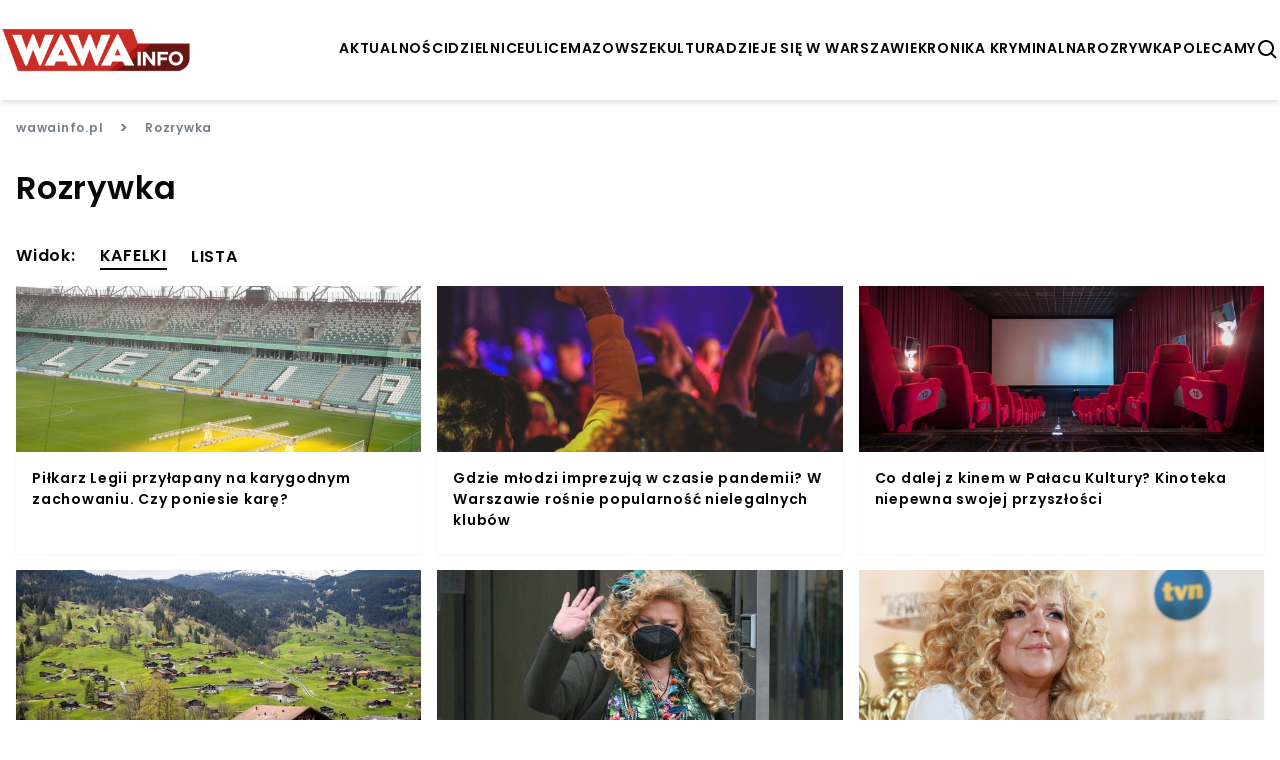

--- FILE ---
content_type: text/html; charset=utf-8
request_url: https://wawainfo.pl/kategorie/rozrywka/2
body_size: 8018
content:

<!doctype html>
<html lang="pl" >
  <head>
    <meta charset="UTF-8">
    <meta name="viewport" content="width=device-width, initial-scale=1">
    <link rel="apple-touch-icon" sizes="57x57" href="https://images.iberion.media/a/wawainfo/apple-icon-57x57.png" />
    <link rel="apple-touch-icon" sizes="60x60" href="https://images.iberion.media/a/wawainfo/apple-icon-60x60.png" />
    <link rel="apple-touch-icon" sizes="72x72" href="https://images.iberion.media/a/wawainfo/apple-icon-72x72.png" />
    <link rel="apple-touch-icon" sizes="76x76" href="https://images.iberion.media/a/wawainfo/apple-icon-76x76.png" />
    <link rel="apple-touch-icon" sizes="114x114" href="https://images.iberion.media/a/wawainfo/apple-icon-114x114.png" />
    <link rel="apple-touch-icon" sizes="120x120" href="https://images.iberion.media/a/wawainfo/apple-icon-120x120.png" />
    <link rel="apple-touch-icon" sizes="144x144" href="https://images.iberion.media/a/wawainfo/apple-icon-144x144.png" />
    <link rel="apple-touch-icon" sizes="152x152" href="https://images.iberion.media/a/wawainfo/apple-icon-152x152.png" />
    <link rel="apple-touch-icon" sizes="180x180" href="https://images.iberion.media/a/wawainfo/apple-icon-180x180.png" />
    <link rel="icon" type="image/png" sizes="192x192" href="https://images.iberion.media/a/wawainfo/android-icon-192x192.png" />
    <link rel="icon" type="image/png" sizes="32x32" href="https://images.iberion.media/a/wawainfo/favicon-32x32.png" />
    <link rel="icon" type="image/png" sizes="96x96" href="https://images.iberion.media/a/wawainfo/favicon-96x96.png" />
    <link rel="icon" type="image/png" sizes="16x16" href="https://images.iberion.media/a/wawainfo/favicon-16x16.png" />
    <link rel="manifest" href="/manifest.json" />
    <link rel="preconnect" href="https://www.googletagmanager.com/" crossorigin />
    <link rel="preconnect" href="https://fonts.googleapis.com/" crossorigin />
    <link rel="preconnect" href="https://fonts.gstatic.com/" crossorigin />
    
    <meta name="msapplication-TileColor" content="" />
    <meta name="msapplication-TileImage" content="https://images.iberion.media/a/wawainfo/ms-icon-144x144.png" />
    <meta name="theme-color" content="" />
    
    <script async src="/static/category.b9a1cb46810bd61314e4.js" type="text/javascript"></script>
    
    <title>Rozrywka – najważniejsze informacje – wawainfo.pl - strona 2</title>
    <meta name="description" content="Najnowsze informacje z kategorii Rozrywka w serwisie wawainfo.pl" />
    <link rel="canonical" href="https://wawainfo.pl/kategorie/rozrywka/2" />
    <link
        key="rssFeedLink"
        rel="alternate"
        type="application/rss+xml"
        href="https://wawainfo.pl/rss/rozrywka"
        title="RSS 2.0"
    />
    <script type="application/ld+json">
        {
            "@context":"https://schema.org",
            "@type":"BreadcrumbList",
            "itemListElement":[
                {"@type":"ListItem","position":1,"name":"WawaInfo.pl","item":"https://wawainfo.pl"}
            ]
        }
    </script>
    <script type="application/ld+json">
        {
            "@context":"https://schema.org",
            "@type":"ItemList",
            "itemListElement":[
                
                {"@type":"ListItem","position":1,"name":"Piłkarz Legii przyłapany na karygodnym zachowaniu. Czy poniesie karę?","item":"https://wawainfo.pl/legia-warszawa-051120-km-william-remy"},
                
                {"@type":"ListItem","position":2,"name":"Gdzie młodzi imprezują w czasie pandemii? W Warszawie rośnie popularność nielegalnych klubów","item":"https://wawainfo.pl/warszawa-121120-km-imprezy-pandemia"},
                
                {"@type":"ListItem","position":3,"name":"Co dalej z kinem w Pałacu Kultury? Kinoteka niepewna swojej przyszłości","item":"https://wawainfo.pl/warszawa-181120-km-kinoteka"},
                
                {"@type":"ListItem","position":4,"name":"Szwajcaria jako kierunek wakacyjny, nie tylko zimą!","item":"https://wawainfo.pl/szwajcaria-jako-kierunek-wakacyjny-nie-tylko-zima"},
                
                {"@type":"ListItem","position":5,"name":"Magda Gessler sprzedaje zupy za złotówkę. Wyjątkowa akcja w jej warszawskiej restauracji","item":"https://wawainfo.pl/zupa-281220-md-magda-gessler"},
                
                {"@type":"ListItem","position":6,"name":"Tłusty Czwartek nadchodzi. Ile kosztują pączki Magdy Gessler w Warszawie? Znamy cennik","item":"https://wawainfo.pl/magda-gessler-030221-md-tlusty-czwartek"},
                
                {"@type":"ListItem","position":7,"name":"Ile jest w Warszawie punktów przyjmowania zakładów?","item":"https://wawainfo.pl/ile-jest-w-warszawie-punktow-przyjmowania-zakladw"},
                
                {"@type":"ListItem","position":8,"name":"Egzotyczne wakacje z wylotem z Warszawy","item":"https://wawainfo.pl/egzotyczne-wakacje-z-wylotem-z-warszawy"}
                
            ]
        }
    </script>
    
    
        <link rel="prev" href="https://wawainfo.pl/kategorie/rozrywka" />
    
    

    <script type="application/ld+json">
        {
            "@context":"https://schema.org",
            "@type":"Organization",
            "name":"IBERION Sp. z o.o.",
            "alternateName":"iberion.pl",
            "url":"https://iberion.pl",
            "logo":"https://iberion.pl/s/i/iberion-logo-bl.svg"
        }
    </script>
    <script type="application/ld+json">
        {
            "@context":"https://schema.org",
            "@type":"WebSite",
            "name":"WawaInfo.pl",
            "alternateName":"wawainfo.pl",
            "url":"https://wawainfo.pl",
            "potentialAction":{
                "@type":"SearchAction",
                "target":"https://wawainfo.pl/szukaj?text={search_term_string}",
                "query-input":{
                    "@type":"PropertyValueSpecification",
                    "valueRequired":true,
                    "valueMaxlength":100,"valueName":"search_term_string"
                }
            }
        }
    </script>
    
      <script src="/static/main.b9a1cb46810bd61314e4.js" type="text/javascript"></script>
      <script src="/static/new_ads.b9a1cb46810bd61314e4.js" type="text/javascript"></script>
        
<script defer id="tag-manager">
    (function (w, d, s, l, i) {
        w[l] = w[l] || []; w[l].push({
            'gtm.start':
                new Date().getTime(), event: 'gtm.js'
        }); var f = d.getElementsByTagName(s)[0],
            j = d.createElement(s), dl = l != 'dataLayer' ? '&l=' + l : ''; j.async = true; j.src =
                'https://www.googletagmanager.com/gtm.js?id=' + i + dl; f.parentNode.insertBefore(j, f);
    })(window, document, 'script', 'dataLayer', 'GTM-P25JKT4');
</script>
<script async src="https://securepubads.g.doubleclick.net/tag/js/gpt.js"></script>


      
      

<script type="text/javascript">
	function e(e){var t=!(arguments.length>1&&void 0!==arguments[1])||arguments[1],c=document.createElement("script");c.src=e,t?c.type="module":(c.async=!0,c.type="text/javascript",c.setAttribute("nomodule",""));var n=document.getElementsByTagName("script")[0];n.parentNode.insertBefore(c,n)}function t(t,c,n){var a,o,r;null!==(a=t.marfeel)&&void 0!==a||(t.marfeel={}),null!==(o=(r=t.marfeel).cmd)&&void 0!==o||(r.cmd=[]),t.marfeel.config=n,t.marfeel.config.accountId=c;var i="https://sdk.mrf.io/statics";e("".concat(i,"/marfeel-sdk.js?id=").concat(c),!0),e("".concat(i,"/marfeel-sdk.es5.js?id=").concat(c),!1)}!function(e,c){var n=arguments.length>2&&void 0!==arguments[2]?arguments[2]:{};t(e,c,n)}(window,2690,{} /*config*/);
</script>
      
    
    
    
    
    
    
  </head>
  <body >
    <noscript>
      <iframe src="https://www.googletagmanager.com/ns.html?id=GTM-P25JKT4"
              height="0" width="0" style="display:none;visibility:hidden"></iframe>
    </noscript>
    
    
    <header class="shadow-md sticky top-0 bg-white z-max">
    <div class="flex w-full md:max-w-screen-xl flex-row justify-between items-center h-20 md:h-24 mx-auto px-4 md:px-0 overflow-hidden">
        
        <div class="flex-initial mt-1 flex flex-row justify-between items-center">
            
            <a href="/" class="w-32 h-12 md:w-48 md:h-24">
                <img src="https://images.iberion.media/a/wawainfo/logo.png" alt="wawainfo.pl" class="w-32 h-12 md:w-48 md:h-24 object-contain">
            </a>
        </div>
        <div class="flex gap-x-8 mt-1">
            <nav class="nv md:flex gap-x-5">
                
                <a class="uppercase font-semibold flex text-[14px] antialiased"
                    href="/aktualnosci/1">Aktualności</a>
                
                <a class="uppercase font-semibold flex text-[14px] antialiased"
                    href="/kategorie/dzielnice/1">dzielnice</a>
                
                <a class="uppercase font-semibold flex text-[14px] antialiased"
                    href="/kategorie/ulice/1">ulice</a>
                
                <a class="uppercase font-semibold flex text-[14px] antialiased"
                    href="/kategorie/mazowsze/1">mazowsze</a>
                
                <a class="uppercase font-semibold flex text-[14px] antialiased"
                    href="/kategorie/kultura/1">Kultura</a>
                
                <a class="uppercase font-semibold flex text-[14px] antialiased"
                    href="/kategorie/dzieje-sie-w-warszawie/1">Dzieje się w Warszawie</a>
                
                <a class="uppercase font-semibold flex text-[14px] antialiased"
                    href="/kategorie/kronika-kryminalna/1">Kronika Kryminalna</a>
                
                <a class="uppercase font-semibold flex text-[14px] antialiased"
                    href="/kategorie/rozrywka/1">rozrywka</a>
                
                <a class="uppercase font-semibold flex text-[14px] antialiased"
                    href="/kategorie/polecamy/1">polecamy</a>
                
            </nav>
            
                <button type="button" id="search" class="flex w-6 h-6 text-black" aria-label="szukaj">
                    <svg xmlns="http://www.w3.org/2000/svg" fill="#000" viewBox="0 0 24 24" stroke-width="0"
                        stroke="currentColor" class="w-6 h-6">
                        <path stroke-linecap="round" stroke-linejoin="round"
                            d="M10,18c1.846,0,3.543-0.635,4.897-1.688l4.396,4.396l1.414-1.414l-4.396-4.396C17.365,13.543,18,11.846,18,10 c0-4.411-3.589-8-8-8s-8,3.589-8,8S5.589,18,10,18z M10,4c3.309,0,6,2.691,6,6s-2.691,6-6,6s-6-2.691-6-6S6.691,4,10,4z" />
                    </svg>
                </button>
                <button type="button" id="menu" class="md:nv flex w-6 h-6 text-black" aria-label="menu">
                    <svg viewBox="0 0 24 24" focusable="false" class="w-6 h-6">
                        <path d="M4 6H20V8H4zM4 11H20V13H4zM4 16H20V18H4z" fill="currentColor"></path>
                    </svg>
                </button>
                <div id="search-modal" class="bg-black/80 w-screen h-screen top-0 left-0 right-0 bottom-0 overflow-hidden z-[100] fixed scale-y-0">
    <form method="get" action="/szukaj" class="w-full h-full relative">
        <div class="absolute border-b-2 border-white w-4/5 md:w-1/3 text-white  top-1/2 left-1/2 -translate-x-1/2 -translate-y-1/2">
            <div class="flex flex-row justify-end items-center pb-4">
                <div class="pointer" id="search-modal-close">
                    <svg xmlns="http://www.w3.org/2000/svg" fill="#fff" viewBox="0 0 24 24" stroke-width="0"
                        stroke="currentColor" class="w-4 h-4">
                        <path stroke-linecap="round" stroke-linejoin="round"
                            d="M.439,21.44a1.5,1.5,0,0,0,2.122,2.121L11.823,14.3a.25.25,0,0,1,.354,0l9.262,9.263a1.5,1.5,0,1,0,2.122-2.121L14.3,12.177a.25.25,0,0,1,0-.354l9.263-9.262A1.5,1.5,0,0,0,21.439.44L12.177,9.7a.25.25,0,0,1-.354,0L2.561.44A1.5,1.5,0,0,0,.439,2.561L9.7,11.823a.25.25,0,0,1,0,.354Z" />
                    </svg>
                </div>
            </div>
            <div class="flex flex-row justify-start items-center mb-2 space-x-4 w-full">
                <svg xmlns="http://www.w3.org/2000/svg" fill="#fff" viewBox="0 0 24 24" stroke-width="0"
                        stroke="currentColor" class="w-6 h-6">
                        <path stroke-linecap="round" stroke-linejoin="round"
                            d="M10,18c1.846,0,3.543-0.635,4.897-1.688l4.396,4.396l1.414-1.414l-4.396-4.396C17.365,13.543,18,11.846,18,10 c0-4.411-3.589-8-8-8s-8,3.589-8,8S5.589,18,10,18z M10,4c3.309,0,6,2.691,6,6s-2.691,6-6,6s-6-2.691-6-6S6.691,4,10,4z" />
                </svg>
                <input type="text" name="q" id="search-input" placeholder="Wpisz wyszukiwaną frazę" class="text-white font-normal text-xl bg-black/0 w-full"/>
            </div>  
        </div>
    </form>
</div>
                <div id="mobile-menu" class="transition transition-translate bg-white w-screen h-screen top-0 right-0 overflow-hidden z-[100] translate-x-full fixed">
    <div class="flex flex-col space-y-8 justify-center items-center relative h-full">
        <button role="button" aria-label="Otwórz menu" class="pointer absolute top-6 right-6" id="mobile-menu-close">
            <svg xmlns="http://www.w3.org/2000/svg" fill="#000" viewBox="0 0 24 24" stroke-width="0"
                stroke="currentColor" class="w-4 h-4">
                <path stroke-linecap="round" stroke-linejoin="round"
                    d="M.439,21.44a1.5,1.5,0,0,0,2.122,2.121L11.823,14.3a.25.25,0,0,1,.354,0l9.262,9.263a1.5,1.5,0,1,0,2.122-2.121L14.3,12.177a.25.25,0,0,1,0-.354l9.263-9.262A1.5,1.5,0,0,0,21.439.44L12.177,9.7a.25.25,0,0,1-.354,0L2.561.44A1.5,1.5,0,0,0,.439,2.561L9.7,11.823a.25.25,0,0,1,0,.354Z" />
            </svg>
        </button>
        
            <a class="uppercase font-semibold flex text-xl hover:text-xl antialiased transition transition-colors text-gradient-end hover:text-white"
                href="/aktualnosci/1">Aktualności</a>
        
            <a class="uppercase font-semibold flex text-xl hover:text-xl antialiased transition transition-colors text-gradient-end hover:text-white"
                href="/kategorie/dzielnice/1">dzielnice</a>
        
            <a class="uppercase font-semibold flex text-xl hover:text-xl antialiased transition transition-colors text-gradient-end hover:text-white"
                href="/kategorie/ulice/1">ulice</a>
        
            <a class="uppercase font-semibold flex text-xl hover:text-xl antialiased transition transition-colors text-gradient-end hover:text-white"
                href="/kategorie/mazowsze/1">mazowsze</a>
        
            <a class="uppercase font-semibold flex text-xl hover:text-xl antialiased transition transition-colors text-gradient-end hover:text-white"
                href="/kategorie/kultura/1">Kultura</a>
        
            <a class="uppercase font-semibold flex text-xl hover:text-xl antialiased transition transition-colors text-gradient-end hover:text-white"
                href="/kategorie/dzieje-sie-w-warszawie/1">Dzieje się w Warszawie</a>
        
            <a class="uppercase font-semibold flex text-xl hover:text-xl antialiased transition transition-colors text-gradient-end hover:text-white"
                href="/kategorie/kronika-kryminalna/1">Kronika Kryminalna</a>
        
            <a class="uppercase font-semibold flex text-xl hover:text-xl antialiased transition transition-colors text-gradient-end hover:text-white"
                href="/kategorie/rozrywka/1">rozrywka</a>
        
            <a class="uppercase font-semibold flex text-xl hover:text-xl antialiased transition transition-colors text-gradient-end hover:text-white"
                href="/kategorie/polecamy/1">polecamy</a>
        
    </div>
</form>
</div>
            
        </div>
    </div>
    
    <div class="w-full h-1 bg-gradient-to-r from-secondary to-primary flex justify-end">
        <div id="progress" class="bg-white h-1 r-0" style="width: 100%"></div>
    </div>
    
</header>
    
    <div class="w-full md:max-w-screen-xl mx-auto mx-auto px-4 md:py-0">
        
    <div class="w-full flex flex-col mb-12">
      <div class="flex flex-col space-y-6 mb-8" >
        <div class="flex overflow-x-scroll md:overflow-x-hidden whitespace-nowrap space-x-4 items-center text-secondary-text mt-4">
          <a class="font-semibold text-secondary-text text-xs hover:font-semibold hover:text-xs" href="/">wawainfo.pl</a>
          <span class="font-semibold text-secondary-text">></span>
          <span class="font-semibold text-secondary-text text-xs hover:font-semibold hover:text-xs">Rozrywka</span>
        </div>
        <h1 class="text-lg md:text-3xl font-semibold text-primary-text">Rozrywka</h1>
        
      </div>
      <div class="nv md:block">
        <div>
          <nav id="view-tabs" class="-mb-px flex space-x-6 text-light font-semibold mb-4" aria-label="Tabs">
            <span class="font-semibold">Widok:</span>
            <button data-target="kafelki" class="highlight-tab">KAFELKI</button>
            <button data-target="lista" >LISTA</button>
          </nav>
        </div>
        <div id="kafelki" class="view flex grid grid-cols-1 sm:grid-cols-2 md:grid-cols-3 xl:grid-cols-4 gap-4 w-full">
          
            <a href="/legia-warszawa-051120-km-william-remy" class="flex flex-row md:flex-col bg-white shadow-sm hover:bg-gray h-[108px] md:h-[268px] hover:no-underline">
    <div class="w-4/12 md:w-auto h-auto md:h-[166px] relative">
        <img loading="lazy" alt="Stadion Legii Warszawa, ul. Łazienkowska" width="2000" height="1331" src="https://images.iberion.media/images/origin/YD_Sq_C4_Qu_RIORRKGM_Ll_Wp4_legia_warszawa_stadion_lazienkowska_1604586618_1dee4a5f22.jpg" class="w-full h-full object-cover  from-secondary/25 to-primary/25 bg-gradient-to-br" srcset="https://images.iberion.media/images/128/YD_Sq_C4_Qu_RIORRKGM_Ll_Wp4_legia_warszawa_stadion_lazienkowska_1604586618_1dee4a5f22.jpg 128w, https://images.iberion.media/images/256/YD_Sq_C4_Qu_RIORRKGM_Ll_Wp4_legia_warszawa_stadion_lazienkowska_1604586618_1dee4a5f22.jpg 256w, https://images.iberion.media/images/384/YD_Sq_C4_Qu_RIORRKGM_Ll_Wp4_legia_warszawa_stadion_lazienkowska_1604586618_1dee4a5f22.jpg 384w, https://images.iberion.media/images/640/YD_Sq_C4_Qu_RIORRKGM_Ll_Wp4_legia_warszawa_stadion_lazienkowska_1604586618_1dee4a5f22.jpg 640w, https://images.iberion.media/images/750/YD_Sq_C4_Qu_RIORRKGM_Ll_Wp4_legia_warszawa_stadion_lazienkowska_1604586618_1dee4a5f22.jpg 750w, https://images.iberion.media/images/828/YD_Sq_C4_Qu_RIORRKGM_Ll_Wp4_legia_warszawa_stadion_lazienkowska_1604586618_1dee4a5f22.jpg 828w, https://images.iberion.media/images/1080/YD_Sq_C4_Qu_RIORRKGM_Ll_Wp4_legia_warszawa_stadion_lazienkowska_1604586618_1dee4a5f22.jpg 1080w, https://images.iberion.media/images/1200/YD_Sq_C4_Qu_RIORRKGM_Ll_Wp4_legia_warszawa_stadion_lazienkowska_1604586618_1dee4a5f22.jpg 1200w, https://images.iberion.media/images/1920/YD_Sq_C4_Qu_RIORRKGM_Ll_Wp4_legia_warszawa_stadion_lazienkowska_1604586618_1dee4a5f22.jpg 1920w" sizes="(max-width: 800px) 100vw, 384px"/>
       
    </div>
    <div class="flex flex-col justify-center md:justify-between h-auto md:h-7/12 w-8/12 md:w-auto px-4 py-4 space-y-4">
        
        <span class="text-sm text-primary-text line-clamp-3 font-semibold">
            
            
            Piłkarz Legii przyłapany na karygodnym zachowaniu. Czy poniesie karę?
        </span>
        
    </div>
</a>
          
            <a href="/warszawa-121120-km-imprezy-pandemia" class="flex flex-row md:flex-col bg-white shadow-sm hover:bg-gray h-[108px] md:h-[268px] hover:no-underline">
    <div class="w-4/12 md:w-auto h-auto md:h-[166px] relative">
        <img loading="lazy" alt="Nielegalne kluby w Warszawie w czasie pandemii" width="6000" height="3361" src="https://images.iberion.media/images/origin/13_Lpy_Glw_K7xnvfr9eaa_S8_B_nielegalne_kluby_warszawa_1605202082_64e4a40cda.jpg" class="w-full h-full object-cover  from-secondary/25 to-primary/25 bg-gradient-to-br" srcset="https://images.iberion.media/images/128/13_Lpy_Glw_K7xnvfr9eaa_S8_B_nielegalne_kluby_warszawa_1605202082_64e4a40cda.jpg 128w, https://images.iberion.media/images/256/13_Lpy_Glw_K7xnvfr9eaa_S8_B_nielegalne_kluby_warszawa_1605202082_64e4a40cda.jpg 256w, https://images.iberion.media/images/384/13_Lpy_Glw_K7xnvfr9eaa_S8_B_nielegalne_kluby_warszawa_1605202082_64e4a40cda.jpg 384w, https://images.iberion.media/images/640/13_Lpy_Glw_K7xnvfr9eaa_S8_B_nielegalne_kluby_warszawa_1605202082_64e4a40cda.jpg 640w, https://images.iberion.media/images/750/13_Lpy_Glw_K7xnvfr9eaa_S8_B_nielegalne_kluby_warszawa_1605202082_64e4a40cda.jpg 750w, https://images.iberion.media/images/828/13_Lpy_Glw_K7xnvfr9eaa_S8_B_nielegalne_kluby_warszawa_1605202082_64e4a40cda.jpg 828w, https://images.iberion.media/images/1080/13_Lpy_Glw_K7xnvfr9eaa_S8_B_nielegalne_kluby_warszawa_1605202082_64e4a40cda.jpg 1080w, https://images.iberion.media/images/1200/13_Lpy_Glw_K7xnvfr9eaa_S8_B_nielegalne_kluby_warszawa_1605202082_64e4a40cda.jpg 1200w, https://images.iberion.media/images/1920/13_Lpy_Glw_K7xnvfr9eaa_S8_B_nielegalne_kluby_warszawa_1605202082_64e4a40cda.jpg 1920w" sizes="(max-width: 800px) 100vw, 384px"/>
       
    </div>
    <div class="flex flex-col justify-center md:justify-between h-auto md:h-7/12 w-8/12 md:w-auto px-4 py-4 space-y-4">
        
        <span class="text-sm text-primary-text line-clamp-3 font-semibold">
            
            
            Gdzie młodzi imprezują w czasie pandemii? W Warszawie rośnie popularność nielegalnych klubów
        </span>
        
    </div>
</a>
          
            <a href="/warszawa-181120-km-kinoteka" class="flex flex-row md:flex-col bg-white shadow-sm hover:bg-gray h-[108px] md:h-[268px] hover:no-underline">
    <div class="w-4/12 md:w-auto h-auto md:h-[166px] relative">
        <img loading="lazy" alt="Pusta sala kinowa" width="2000" height="1263" src="https://images.iberion.media/images/origin/3iqw9d_SKB_Gys_MNV_Pnv_Pl0v_pusta_sala_kinowa_1605713010_152621798d.jpg" class="w-full h-full object-cover  from-secondary/25 to-primary/25 bg-gradient-to-br" srcset="https://images.iberion.media/images/128/3iqw9d_SKB_Gys_MNV_Pnv_Pl0v_pusta_sala_kinowa_1605713010_152621798d.jpg 128w, https://images.iberion.media/images/256/3iqw9d_SKB_Gys_MNV_Pnv_Pl0v_pusta_sala_kinowa_1605713010_152621798d.jpg 256w, https://images.iberion.media/images/384/3iqw9d_SKB_Gys_MNV_Pnv_Pl0v_pusta_sala_kinowa_1605713010_152621798d.jpg 384w, https://images.iberion.media/images/640/3iqw9d_SKB_Gys_MNV_Pnv_Pl0v_pusta_sala_kinowa_1605713010_152621798d.jpg 640w, https://images.iberion.media/images/750/3iqw9d_SKB_Gys_MNV_Pnv_Pl0v_pusta_sala_kinowa_1605713010_152621798d.jpg 750w, https://images.iberion.media/images/828/3iqw9d_SKB_Gys_MNV_Pnv_Pl0v_pusta_sala_kinowa_1605713010_152621798d.jpg 828w, https://images.iberion.media/images/1080/3iqw9d_SKB_Gys_MNV_Pnv_Pl0v_pusta_sala_kinowa_1605713010_152621798d.jpg 1080w, https://images.iberion.media/images/1200/3iqw9d_SKB_Gys_MNV_Pnv_Pl0v_pusta_sala_kinowa_1605713010_152621798d.jpg 1200w, https://images.iberion.media/images/1920/3iqw9d_SKB_Gys_MNV_Pnv_Pl0v_pusta_sala_kinowa_1605713010_152621798d.jpg 1920w" sizes="(max-width: 800px) 100vw, 384px"/>
       
    </div>
    <div class="flex flex-col justify-center md:justify-between h-auto md:h-7/12 w-8/12 md:w-auto px-4 py-4 space-y-4">
        
        <span class="text-sm text-primary-text line-clamp-3 font-semibold">
            
            
            Co dalej z kinem w Pałacu Kultury? Kinoteka niepewna swojej przyszłości
        </span>
        
    </div>
</a>
          
            <a href="/szwajcaria-jako-kierunek-wakacyjny-nie-tylko-zima" class="flex flex-row md:flex-col bg-white shadow-sm hover:bg-gray h-[108px] md:h-[268px] hover:no-underline">
    <div class="w-4/12 md:w-auto h-auto md:h-[166px] relative">
        <img loading="lazy" alt="Szwajcaria" width="1280" height="853" src="https://images.iberion.media/images/origin/7n_M0bq5ked_Z9_Qgp_Zkss_IC_9_wawainfo_1607616812_a73ab045d4.jpg" class="w-full h-full object-cover  from-secondary/25 to-primary/25 bg-gradient-to-br" srcset="https://images.iberion.media/images/128/7n_M0bq5ked_Z9_Qgp_Zkss_IC_9_wawainfo_1607616812_a73ab045d4.jpg 128w, https://images.iberion.media/images/256/7n_M0bq5ked_Z9_Qgp_Zkss_IC_9_wawainfo_1607616812_a73ab045d4.jpg 256w, https://images.iberion.media/images/384/7n_M0bq5ked_Z9_Qgp_Zkss_IC_9_wawainfo_1607616812_a73ab045d4.jpg 384w, https://images.iberion.media/images/640/7n_M0bq5ked_Z9_Qgp_Zkss_IC_9_wawainfo_1607616812_a73ab045d4.jpg 640w, https://images.iberion.media/images/750/7n_M0bq5ked_Z9_Qgp_Zkss_IC_9_wawainfo_1607616812_a73ab045d4.jpg 750w, https://images.iberion.media/images/828/7n_M0bq5ked_Z9_Qgp_Zkss_IC_9_wawainfo_1607616812_a73ab045d4.jpg 828w, https://images.iberion.media/images/1080/7n_M0bq5ked_Z9_Qgp_Zkss_IC_9_wawainfo_1607616812_a73ab045d4.jpg 1080w, https://images.iberion.media/images/1200/7n_M0bq5ked_Z9_Qgp_Zkss_IC_9_wawainfo_1607616812_a73ab045d4.jpg 1200w, https://images.iberion.media/images/1920/7n_M0bq5ked_Z9_Qgp_Zkss_IC_9_wawainfo_1607616812_a73ab045d4.jpg 1920w" sizes="(max-width: 800px) 100vw, 384px"/>
       
    </div>
    <div class="flex flex-col justify-center md:justify-between h-auto md:h-7/12 w-8/12 md:w-auto px-4 py-4 space-y-4">
        
        <span class="text-sm text-primary-text line-clamp-3 font-semibold">
            
            
            Szwajcaria jako kierunek wakacyjny, nie tylko zimą!
        </span>
        
    </div>
</a>
          
            <a href="/zupa-281220-md-magda-gessler" class="flex flex-row md:flex-col bg-white shadow-sm hover:bg-gray h-[108px] md:h-[268px] hover:no-underline">
    <div class="w-4/12 md:w-auto h-auto md:h-[166px] relative">
        <img loading="lazy" alt="Gessler Magda" width="1245" height="576" src="https://images.iberion.media/images/origin/7agyu_Ft_Kr_P6yq7ay0cm_Mu_T_gessler_1609167533_f23cad5d6d.jpg" class="w-full h-full object-cover  from-secondary/25 to-primary/25 bg-gradient-to-br" srcset="https://images.iberion.media/images/128/7agyu_Ft_Kr_P6yq7ay0cm_Mu_T_gessler_1609167533_f23cad5d6d.jpg 128w, https://images.iberion.media/images/256/7agyu_Ft_Kr_P6yq7ay0cm_Mu_T_gessler_1609167533_f23cad5d6d.jpg 256w, https://images.iberion.media/images/384/7agyu_Ft_Kr_P6yq7ay0cm_Mu_T_gessler_1609167533_f23cad5d6d.jpg 384w, https://images.iberion.media/images/640/7agyu_Ft_Kr_P6yq7ay0cm_Mu_T_gessler_1609167533_f23cad5d6d.jpg 640w, https://images.iberion.media/images/750/7agyu_Ft_Kr_P6yq7ay0cm_Mu_T_gessler_1609167533_f23cad5d6d.jpg 750w, https://images.iberion.media/images/828/7agyu_Ft_Kr_P6yq7ay0cm_Mu_T_gessler_1609167533_f23cad5d6d.jpg 828w, https://images.iberion.media/images/1080/7agyu_Ft_Kr_P6yq7ay0cm_Mu_T_gessler_1609167533_f23cad5d6d.jpg 1080w, https://images.iberion.media/images/1200/7agyu_Ft_Kr_P6yq7ay0cm_Mu_T_gessler_1609167533_f23cad5d6d.jpg 1200w, https://images.iberion.media/images/1920/7agyu_Ft_Kr_P6yq7ay0cm_Mu_T_gessler_1609167533_f23cad5d6d.jpg 1920w" sizes="(max-width: 800px) 100vw, 384px"/>
       
    </div>
    <div class="flex flex-col justify-center md:justify-between h-auto md:h-7/12 w-8/12 md:w-auto px-4 py-4 space-y-4">
        
        <span class="text-sm text-primary-text line-clamp-3 font-semibold">
            
            
            Magda Gessler sprzedaje zupy za złotówkę. Wyjątkowa akcja w jej warszawskiej restauracji
        </span>
        
    </div>
</a>
          
            <a href="/magda-gessler-030221-md-tlusty-czwartek" class="flex flex-row md:flex-col bg-white shadow-sm hover:bg-gray h-[108px] md:h-[268px] hover:no-underline">
    <div class="w-4/12 md:w-auto h-auto md:h-[166px] relative">
        <img loading="lazy" alt="Magda Gessler" width="2000" height="1401" src="https://images.iberion.media/images/origin/7_L80_Kr_L_Ntub_M4_Xl_X_Xs_H_Eg_H_magda_gessler_1612366828_4b4e56009c.jpg" class="w-full h-full object-cover  from-secondary/25 to-primary/25 bg-gradient-to-br" srcset="https://images.iberion.media/images/128/7_L80_Kr_L_Ntub_M4_Xl_X_Xs_H_Eg_H_magda_gessler_1612366828_4b4e56009c.jpg 128w, https://images.iberion.media/images/256/7_L80_Kr_L_Ntub_M4_Xl_X_Xs_H_Eg_H_magda_gessler_1612366828_4b4e56009c.jpg 256w, https://images.iberion.media/images/384/7_L80_Kr_L_Ntub_M4_Xl_X_Xs_H_Eg_H_magda_gessler_1612366828_4b4e56009c.jpg 384w, https://images.iberion.media/images/640/7_L80_Kr_L_Ntub_M4_Xl_X_Xs_H_Eg_H_magda_gessler_1612366828_4b4e56009c.jpg 640w, https://images.iberion.media/images/750/7_L80_Kr_L_Ntub_M4_Xl_X_Xs_H_Eg_H_magda_gessler_1612366828_4b4e56009c.jpg 750w, https://images.iberion.media/images/828/7_L80_Kr_L_Ntub_M4_Xl_X_Xs_H_Eg_H_magda_gessler_1612366828_4b4e56009c.jpg 828w, https://images.iberion.media/images/1080/7_L80_Kr_L_Ntub_M4_Xl_X_Xs_H_Eg_H_magda_gessler_1612366828_4b4e56009c.jpg 1080w, https://images.iberion.media/images/1200/7_L80_Kr_L_Ntub_M4_Xl_X_Xs_H_Eg_H_magda_gessler_1612366828_4b4e56009c.jpg 1200w, https://images.iberion.media/images/1920/7_L80_Kr_L_Ntub_M4_Xl_X_Xs_H_Eg_H_magda_gessler_1612366828_4b4e56009c.jpg 1920w" sizes="(max-width: 800px) 100vw, 384px"/>
       
    </div>
    <div class="flex flex-col justify-center md:justify-between h-auto md:h-7/12 w-8/12 md:w-auto px-4 py-4 space-y-4">
        
        <span class="text-sm text-primary-text line-clamp-3 font-semibold">
            
            
            Tłusty Czwartek nadchodzi. Ile kosztują pączki Magdy Gessler w Warszawie? Znamy cennik
        </span>
        
    </div>
</a>
          
            <a href="/ile-jest-w-warszawie-punktow-przyjmowania-zakladw" class="flex flex-row md:flex-col bg-white shadow-sm hover:bg-gray h-[108px] md:h-[268px] hover:no-underline">
    <div class="w-4/12 md:w-auto h-auto md:h-[166px] relative">
        <img loading="lazy" alt="Materiał zewnętrzny" width="2000" height="1462" src="https://images.iberion.media/images/origin/i_Em_ZOT_Na_Vg_PW_5hu2df7tm_celebryci_rozrywka_zaklady_bukmacherskie_1612777247_add349259d.jpg" class="w-full h-full object-cover  from-secondary/25 to-primary/25 bg-gradient-to-br" srcset="https://images.iberion.media/images/128/i_Em_ZOT_Na_Vg_PW_5hu2df7tm_celebryci_rozrywka_zaklady_bukmacherskie_1612777247_add349259d.jpg 128w, https://images.iberion.media/images/256/i_Em_ZOT_Na_Vg_PW_5hu2df7tm_celebryci_rozrywka_zaklady_bukmacherskie_1612777247_add349259d.jpg 256w, https://images.iberion.media/images/384/i_Em_ZOT_Na_Vg_PW_5hu2df7tm_celebryci_rozrywka_zaklady_bukmacherskie_1612777247_add349259d.jpg 384w, https://images.iberion.media/images/640/i_Em_ZOT_Na_Vg_PW_5hu2df7tm_celebryci_rozrywka_zaklady_bukmacherskie_1612777247_add349259d.jpg 640w, https://images.iberion.media/images/750/i_Em_ZOT_Na_Vg_PW_5hu2df7tm_celebryci_rozrywka_zaklady_bukmacherskie_1612777247_add349259d.jpg 750w, https://images.iberion.media/images/828/i_Em_ZOT_Na_Vg_PW_5hu2df7tm_celebryci_rozrywka_zaklady_bukmacherskie_1612777247_add349259d.jpg 828w, https://images.iberion.media/images/1080/i_Em_ZOT_Na_Vg_PW_5hu2df7tm_celebryci_rozrywka_zaklady_bukmacherskie_1612777247_add349259d.jpg 1080w, https://images.iberion.media/images/1200/i_Em_ZOT_Na_Vg_PW_5hu2df7tm_celebryci_rozrywka_zaklady_bukmacherskie_1612777247_add349259d.jpg 1200w, https://images.iberion.media/images/1920/i_Em_ZOT_Na_Vg_PW_5hu2df7tm_celebryci_rozrywka_zaklady_bukmacherskie_1612777247_add349259d.jpg 1920w" sizes="(max-width: 800px) 100vw, 384px"/>
       
    </div>
    <div class="flex flex-col justify-center md:justify-between h-auto md:h-7/12 w-8/12 md:w-auto px-4 py-4 space-y-4">
        
        <span class="text-sm text-primary-text line-clamp-3 font-semibold">
            
            
            Ile jest w Warszawie punktów przyjmowania zakładów?
        </span>
        
    </div>
</a>
          
            <a href="/egzotyczne-wakacje-z-wylotem-z-warszawy" class="flex flex-row md:flex-col bg-white shadow-sm hover:bg-gray h-[108px] md:h-[268px] hover:no-underline">
    <div class="w-4/12 md:w-auto h-auto md:h-[166px] relative">
        <img loading="lazy" alt="Materiał zewnętrzny" width="980" height="551" src="https://images.iberion.media/images/origin/2p_Pn_D6_V_Qag_N7_Grgy_Hp_Vf_L5_zanzibar_wycieczki_wyloty_warszawa_fostertravel_1_1615814453_8e9402f611.jpg" class="w-full h-full object-cover  from-secondary/25 to-primary/25 bg-gradient-to-br" srcset="https://images.iberion.media/images/128/2p_Pn_D6_V_Qag_N7_Grgy_Hp_Vf_L5_zanzibar_wycieczki_wyloty_warszawa_fostertravel_1_1615814453_8e9402f611.jpg 128w, https://images.iberion.media/images/256/2p_Pn_D6_V_Qag_N7_Grgy_Hp_Vf_L5_zanzibar_wycieczki_wyloty_warszawa_fostertravel_1_1615814453_8e9402f611.jpg 256w, https://images.iberion.media/images/384/2p_Pn_D6_V_Qag_N7_Grgy_Hp_Vf_L5_zanzibar_wycieczki_wyloty_warszawa_fostertravel_1_1615814453_8e9402f611.jpg 384w, https://images.iberion.media/images/640/2p_Pn_D6_V_Qag_N7_Grgy_Hp_Vf_L5_zanzibar_wycieczki_wyloty_warszawa_fostertravel_1_1615814453_8e9402f611.jpg 640w, https://images.iberion.media/images/750/2p_Pn_D6_V_Qag_N7_Grgy_Hp_Vf_L5_zanzibar_wycieczki_wyloty_warszawa_fostertravel_1_1615814453_8e9402f611.jpg 750w, https://images.iberion.media/images/828/2p_Pn_D6_V_Qag_N7_Grgy_Hp_Vf_L5_zanzibar_wycieczki_wyloty_warszawa_fostertravel_1_1615814453_8e9402f611.jpg 828w, https://images.iberion.media/images/1080/2p_Pn_D6_V_Qag_N7_Grgy_Hp_Vf_L5_zanzibar_wycieczki_wyloty_warszawa_fostertravel_1_1615814453_8e9402f611.jpg 1080w, https://images.iberion.media/images/1200/2p_Pn_D6_V_Qag_N7_Grgy_Hp_Vf_L5_zanzibar_wycieczki_wyloty_warszawa_fostertravel_1_1615814453_8e9402f611.jpg 1200w, https://images.iberion.media/images/1920/2p_Pn_D6_V_Qag_N7_Grgy_Hp_Vf_L5_zanzibar_wycieczki_wyloty_warszawa_fostertravel_1_1615814453_8e9402f611.jpg 1920w" sizes="(max-width: 800px) 100vw, 384px"/>
       
    </div>
    <div class="flex flex-col justify-center md:justify-between h-auto md:h-7/12 w-8/12 md:w-auto px-4 py-4 space-y-4">
        
        <span class="text-sm text-primary-text line-clamp-3 font-semibold">
            
            
            Egzotyczne wakacje z wylotem z Warszawy
        </span>
        
    </div>
</a>
          
        </div>
        <div id="lista" class="view nv flex grid grid-cols-1 sm:grid-cols-2 md:grid-cols-3 lg:grid-cols-1 gap-4 w-full">
          
            <a href="/legia-warszawa-051120-km-william-remy" class="lg:flex lg:flex-row bg-white shadow-sm hover:bg-gray h-[352px] md:h-[368px] lg:h-[460px] hover:no-underline">
    <div class="h-[166px] lg:h-[460px] lg:w-1/2 relative">
        <img loading="lazy" alt="Stadion Legii Warszawa, ul. Łazienkowska" width="2000" height="1331" src="https://images.iberion.media/images/origin/YD_Sq_C4_Qu_RIORRKGM_Ll_Wp4_legia_warszawa_stadion_lazienkowska_1604586618_1dee4a5f22.jpg" class="w-full h-full object-cover from-secondary/25 to-primary/25 bg-gradient-to-br" srcset="https://images.iberion.media/images/128/YD_Sq_C4_Qu_RIORRKGM_Ll_Wp4_legia_warszawa_stadion_lazienkowska_1604586618_1dee4a5f22.jpg 128w, https://images.iberion.media/images/256/YD_Sq_C4_Qu_RIORRKGM_Ll_Wp4_legia_warszawa_stadion_lazienkowska_1604586618_1dee4a5f22.jpg 256w, https://images.iberion.media/images/384/YD_Sq_C4_Qu_RIORRKGM_Ll_Wp4_legia_warszawa_stadion_lazienkowska_1604586618_1dee4a5f22.jpg 384w, https://images.iberion.media/images/640/YD_Sq_C4_Qu_RIORRKGM_Ll_Wp4_legia_warszawa_stadion_lazienkowska_1604586618_1dee4a5f22.jpg 640w, https://images.iberion.media/images/750/YD_Sq_C4_Qu_RIORRKGM_Ll_Wp4_legia_warszawa_stadion_lazienkowska_1604586618_1dee4a5f22.jpg 750w, https://images.iberion.media/images/828/YD_Sq_C4_Qu_RIORRKGM_Ll_Wp4_legia_warszawa_stadion_lazienkowska_1604586618_1dee4a5f22.jpg 828w, https://images.iberion.media/images/1080/YD_Sq_C4_Qu_RIORRKGM_Ll_Wp4_legia_warszawa_stadion_lazienkowska_1604586618_1dee4a5f22.jpg 1080w, https://images.iberion.media/images/1200/YD_Sq_C4_Qu_RIORRKGM_Ll_Wp4_legia_warszawa_stadion_lazienkowska_1604586618_1dee4a5f22.jpg 1200w, https://images.iberion.media/images/1920/YD_Sq_C4_Qu_RIORRKGM_Ll_Wp4_legia_warszawa_stadion_lazienkowska_1604586618_1dee4a5f22.jpg 1920w" sizes="(max-width: 800px) 100vw, 50vw"/>
    </div>
    <div class="flex flex-col justify-between h-7/12 lg:w-1/2 px-4 py-4 space-y-4">
    <div class="">
        <span class="text-secondary-text text-sm font-semibold">Kamil Matuszak</span>
        <span class="text-base lg:text-3xl font-semibold no-underline line-clamp-3 mt-[8%] mb-3">Piłkarz Legii przyłapany na karygodnym zachowaniu. Czy poniesie karę?</span>
        <div class="lg:h-px lg:w-16 bg-black"></div>
    </div>
    <span class="text-xs font-normal">Czytaj więcej > </span>
    </div>
</a>
          
            <a href="/warszawa-121120-km-imprezy-pandemia" class="lg:flex lg:flex-row bg-white shadow-sm hover:bg-gray h-[352px] md:h-[368px] lg:h-[460px] hover:no-underline">
    <div class="h-[166px] lg:h-[460px] lg:w-1/2 relative">
        <img loading="lazy" alt="Nielegalne kluby w Warszawie w czasie pandemii" width="6000" height="3361" src="https://images.iberion.media/images/origin/13_Lpy_Glw_K7xnvfr9eaa_S8_B_nielegalne_kluby_warszawa_1605202082_64e4a40cda.jpg" class="w-full h-full object-cover from-secondary/25 to-primary/25 bg-gradient-to-br" srcset="https://images.iberion.media/images/128/13_Lpy_Glw_K7xnvfr9eaa_S8_B_nielegalne_kluby_warszawa_1605202082_64e4a40cda.jpg 128w, https://images.iberion.media/images/256/13_Lpy_Glw_K7xnvfr9eaa_S8_B_nielegalne_kluby_warszawa_1605202082_64e4a40cda.jpg 256w, https://images.iberion.media/images/384/13_Lpy_Glw_K7xnvfr9eaa_S8_B_nielegalne_kluby_warszawa_1605202082_64e4a40cda.jpg 384w, https://images.iberion.media/images/640/13_Lpy_Glw_K7xnvfr9eaa_S8_B_nielegalne_kluby_warszawa_1605202082_64e4a40cda.jpg 640w, https://images.iberion.media/images/750/13_Lpy_Glw_K7xnvfr9eaa_S8_B_nielegalne_kluby_warszawa_1605202082_64e4a40cda.jpg 750w, https://images.iberion.media/images/828/13_Lpy_Glw_K7xnvfr9eaa_S8_B_nielegalne_kluby_warszawa_1605202082_64e4a40cda.jpg 828w, https://images.iberion.media/images/1080/13_Lpy_Glw_K7xnvfr9eaa_S8_B_nielegalne_kluby_warszawa_1605202082_64e4a40cda.jpg 1080w, https://images.iberion.media/images/1200/13_Lpy_Glw_K7xnvfr9eaa_S8_B_nielegalne_kluby_warszawa_1605202082_64e4a40cda.jpg 1200w, https://images.iberion.media/images/1920/13_Lpy_Glw_K7xnvfr9eaa_S8_B_nielegalne_kluby_warszawa_1605202082_64e4a40cda.jpg 1920w" sizes="(max-width: 800px) 100vw, 50vw"/>
    </div>
    <div class="flex flex-col justify-between h-7/12 lg:w-1/2 px-4 py-4 space-y-4">
    <div class="">
        <span class="text-secondary-text text-sm font-semibold">Kamil Matuszak</span>
        <span class="text-base lg:text-3xl font-semibold no-underline line-clamp-3 mt-[8%] mb-3">Gdzie młodzi imprezują w czasie pandemii? W Warszawie rośnie popularność nielegalnych klubów</span>
        <div class="lg:h-px lg:w-16 bg-black"></div>
    </div>
    <span class="text-xs font-normal">Czytaj więcej > </span>
    </div>
</a>
          
            <a href="/warszawa-181120-km-kinoteka" class="lg:flex lg:flex-row bg-white shadow-sm hover:bg-gray h-[352px] md:h-[368px] lg:h-[460px] hover:no-underline">
    <div class="h-[166px] lg:h-[460px] lg:w-1/2 relative">
        <img loading="lazy" alt="Pusta sala kinowa" width="2000" height="1263" src="https://images.iberion.media/images/origin/3iqw9d_SKB_Gys_MNV_Pnv_Pl0v_pusta_sala_kinowa_1605713010_152621798d.jpg" class="w-full h-full object-cover from-secondary/25 to-primary/25 bg-gradient-to-br" srcset="https://images.iberion.media/images/128/3iqw9d_SKB_Gys_MNV_Pnv_Pl0v_pusta_sala_kinowa_1605713010_152621798d.jpg 128w, https://images.iberion.media/images/256/3iqw9d_SKB_Gys_MNV_Pnv_Pl0v_pusta_sala_kinowa_1605713010_152621798d.jpg 256w, https://images.iberion.media/images/384/3iqw9d_SKB_Gys_MNV_Pnv_Pl0v_pusta_sala_kinowa_1605713010_152621798d.jpg 384w, https://images.iberion.media/images/640/3iqw9d_SKB_Gys_MNV_Pnv_Pl0v_pusta_sala_kinowa_1605713010_152621798d.jpg 640w, https://images.iberion.media/images/750/3iqw9d_SKB_Gys_MNV_Pnv_Pl0v_pusta_sala_kinowa_1605713010_152621798d.jpg 750w, https://images.iberion.media/images/828/3iqw9d_SKB_Gys_MNV_Pnv_Pl0v_pusta_sala_kinowa_1605713010_152621798d.jpg 828w, https://images.iberion.media/images/1080/3iqw9d_SKB_Gys_MNV_Pnv_Pl0v_pusta_sala_kinowa_1605713010_152621798d.jpg 1080w, https://images.iberion.media/images/1200/3iqw9d_SKB_Gys_MNV_Pnv_Pl0v_pusta_sala_kinowa_1605713010_152621798d.jpg 1200w, https://images.iberion.media/images/1920/3iqw9d_SKB_Gys_MNV_Pnv_Pl0v_pusta_sala_kinowa_1605713010_152621798d.jpg 1920w" sizes="(max-width: 800px) 100vw, 50vw"/>
    </div>
    <div class="flex flex-col justify-between h-7/12 lg:w-1/2 px-4 py-4 space-y-4">
    <div class="">
        <span class="text-secondary-text text-sm font-semibold">Kamil Matuszak</span>
        <span class="text-base lg:text-3xl font-semibold no-underline line-clamp-3 mt-[8%] mb-3">Co dalej z kinem w Pałacu Kultury? Kinoteka niepewna swojej przyszłości</span>
        <div class="lg:h-px lg:w-16 bg-black"></div>
    </div>
    <span class="text-xs font-normal">Czytaj więcej > </span>
    </div>
</a>
          
            <a href="/szwajcaria-jako-kierunek-wakacyjny-nie-tylko-zima" class="lg:flex lg:flex-row bg-white shadow-sm hover:bg-gray h-[352px] md:h-[368px] lg:h-[460px] hover:no-underline">
    <div class="h-[166px] lg:h-[460px] lg:w-1/2 relative">
        <img loading="lazy" alt="Szwajcaria" width="1280" height="853" src="https://images.iberion.media/images/origin/7n_M0bq5ked_Z9_Qgp_Zkss_IC_9_wawainfo_1607616812_a73ab045d4.jpg" class="w-full h-full object-cover from-secondary/25 to-primary/25 bg-gradient-to-br" srcset="https://images.iberion.media/images/128/7n_M0bq5ked_Z9_Qgp_Zkss_IC_9_wawainfo_1607616812_a73ab045d4.jpg 128w, https://images.iberion.media/images/256/7n_M0bq5ked_Z9_Qgp_Zkss_IC_9_wawainfo_1607616812_a73ab045d4.jpg 256w, https://images.iberion.media/images/384/7n_M0bq5ked_Z9_Qgp_Zkss_IC_9_wawainfo_1607616812_a73ab045d4.jpg 384w, https://images.iberion.media/images/640/7n_M0bq5ked_Z9_Qgp_Zkss_IC_9_wawainfo_1607616812_a73ab045d4.jpg 640w, https://images.iberion.media/images/750/7n_M0bq5ked_Z9_Qgp_Zkss_IC_9_wawainfo_1607616812_a73ab045d4.jpg 750w, https://images.iberion.media/images/828/7n_M0bq5ked_Z9_Qgp_Zkss_IC_9_wawainfo_1607616812_a73ab045d4.jpg 828w, https://images.iberion.media/images/1080/7n_M0bq5ked_Z9_Qgp_Zkss_IC_9_wawainfo_1607616812_a73ab045d4.jpg 1080w, https://images.iberion.media/images/1200/7n_M0bq5ked_Z9_Qgp_Zkss_IC_9_wawainfo_1607616812_a73ab045d4.jpg 1200w, https://images.iberion.media/images/1920/7n_M0bq5ked_Z9_Qgp_Zkss_IC_9_wawainfo_1607616812_a73ab045d4.jpg 1920w" sizes="(max-width: 800px) 100vw, 50vw"/>
    </div>
    <div class="flex flex-col justify-between h-7/12 lg:w-1/2 px-4 py-4 space-y-4">
    <div class="">
        <span class="text-secondary-text text-sm font-semibold">redakcja info</span>
        <span class="text-base lg:text-3xl font-semibold no-underline line-clamp-3 mt-[8%] mb-3">Szwajcaria jako kierunek wakacyjny, nie tylko zimą!</span>
        <div class="lg:h-px lg:w-16 bg-black"></div>
    </div>
    <span class="text-xs font-normal">Czytaj więcej > </span>
    </div>
</a>
          
            <a href="/zupa-281220-md-magda-gessler" class="lg:flex lg:flex-row bg-white shadow-sm hover:bg-gray h-[352px] md:h-[368px] lg:h-[460px] hover:no-underline">
    <div class="h-[166px] lg:h-[460px] lg:w-1/2 relative">
        <img loading="lazy" alt="Gessler Magda" width="1245" height="576" src="https://images.iberion.media/images/origin/7agyu_Ft_Kr_P6yq7ay0cm_Mu_T_gessler_1609167533_f23cad5d6d.jpg" class="w-full h-full object-cover from-secondary/25 to-primary/25 bg-gradient-to-br" srcset="https://images.iberion.media/images/128/7agyu_Ft_Kr_P6yq7ay0cm_Mu_T_gessler_1609167533_f23cad5d6d.jpg 128w, https://images.iberion.media/images/256/7agyu_Ft_Kr_P6yq7ay0cm_Mu_T_gessler_1609167533_f23cad5d6d.jpg 256w, https://images.iberion.media/images/384/7agyu_Ft_Kr_P6yq7ay0cm_Mu_T_gessler_1609167533_f23cad5d6d.jpg 384w, https://images.iberion.media/images/640/7agyu_Ft_Kr_P6yq7ay0cm_Mu_T_gessler_1609167533_f23cad5d6d.jpg 640w, https://images.iberion.media/images/750/7agyu_Ft_Kr_P6yq7ay0cm_Mu_T_gessler_1609167533_f23cad5d6d.jpg 750w, https://images.iberion.media/images/828/7agyu_Ft_Kr_P6yq7ay0cm_Mu_T_gessler_1609167533_f23cad5d6d.jpg 828w, https://images.iberion.media/images/1080/7agyu_Ft_Kr_P6yq7ay0cm_Mu_T_gessler_1609167533_f23cad5d6d.jpg 1080w, https://images.iberion.media/images/1200/7agyu_Ft_Kr_P6yq7ay0cm_Mu_T_gessler_1609167533_f23cad5d6d.jpg 1200w, https://images.iberion.media/images/1920/7agyu_Ft_Kr_P6yq7ay0cm_Mu_T_gessler_1609167533_f23cad5d6d.jpg 1920w" sizes="(max-width: 800px) 100vw, 50vw"/>
    </div>
    <div class="flex flex-col justify-between h-7/12 lg:w-1/2 px-4 py-4 space-y-4">
    <div class="">
        <span class="text-secondary-text text-sm font-semibold">Natalia Godek</span>
        <span class="text-base lg:text-3xl font-semibold no-underline line-clamp-3 mt-[8%] mb-3">Magda Gessler sprzedaje zupy za złotówkę. Wyjątkowa akcja w jej warszawskiej restauracji</span>
        <div class="lg:h-px lg:w-16 bg-black"></div>
    </div>
    <span class="text-xs font-normal">Czytaj więcej > </span>
    </div>
</a>
          
            <a href="/magda-gessler-030221-md-tlusty-czwartek" class="lg:flex lg:flex-row bg-white shadow-sm hover:bg-gray h-[352px] md:h-[368px] lg:h-[460px] hover:no-underline">
    <div class="h-[166px] lg:h-[460px] lg:w-1/2 relative">
        <img loading="lazy" alt="Magda Gessler" width="2000" height="1401" src="https://images.iberion.media/images/origin/7_L80_Kr_L_Ntub_M4_Xl_X_Xs_H_Eg_H_magda_gessler_1612366828_4b4e56009c.jpg" class="w-full h-full object-cover from-secondary/25 to-primary/25 bg-gradient-to-br" srcset="https://images.iberion.media/images/128/7_L80_Kr_L_Ntub_M4_Xl_X_Xs_H_Eg_H_magda_gessler_1612366828_4b4e56009c.jpg 128w, https://images.iberion.media/images/256/7_L80_Kr_L_Ntub_M4_Xl_X_Xs_H_Eg_H_magda_gessler_1612366828_4b4e56009c.jpg 256w, https://images.iberion.media/images/384/7_L80_Kr_L_Ntub_M4_Xl_X_Xs_H_Eg_H_magda_gessler_1612366828_4b4e56009c.jpg 384w, https://images.iberion.media/images/640/7_L80_Kr_L_Ntub_M4_Xl_X_Xs_H_Eg_H_magda_gessler_1612366828_4b4e56009c.jpg 640w, https://images.iberion.media/images/750/7_L80_Kr_L_Ntub_M4_Xl_X_Xs_H_Eg_H_magda_gessler_1612366828_4b4e56009c.jpg 750w, https://images.iberion.media/images/828/7_L80_Kr_L_Ntub_M4_Xl_X_Xs_H_Eg_H_magda_gessler_1612366828_4b4e56009c.jpg 828w, https://images.iberion.media/images/1080/7_L80_Kr_L_Ntub_M4_Xl_X_Xs_H_Eg_H_magda_gessler_1612366828_4b4e56009c.jpg 1080w, https://images.iberion.media/images/1200/7_L80_Kr_L_Ntub_M4_Xl_X_Xs_H_Eg_H_magda_gessler_1612366828_4b4e56009c.jpg 1200w, https://images.iberion.media/images/1920/7_L80_Kr_L_Ntub_M4_Xl_X_Xs_H_Eg_H_magda_gessler_1612366828_4b4e56009c.jpg 1920w" sizes="(max-width: 800px) 100vw, 50vw"/>
    </div>
    <div class="flex flex-col justify-between h-7/12 lg:w-1/2 px-4 py-4 space-y-4">
    <div class="">
        <span class="text-secondary-text text-sm font-semibold">Kamil Matuszak</span>
        <span class="text-base lg:text-3xl font-semibold no-underline line-clamp-3 mt-[8%] mb-3">Tłusty Czwartek nadchodzi. Ile kosztują pączki Magdy Gessler w Warszawie? Znamy cennik</span>
        <div class="lg:h-px lg:w-16 bg-black"></div>
    </div>
    <span class="text-xs font-normal">Czytaj więcej > </span>
    </div>
</a>
          
            <a href="/ile-jest-w-warszawie-punktow-przyjmowania-zakladw" class="lg:flex lg:flex-row bg-white shadow-sm hover:bg-gray h-[352px] md:h-[368px] lg:h-[460px] hover:no-underline">
    <div class="h-[166px] lg:h-[460px] lg:w-1/2 relative">
        <img loading="lazy" alt="Materiał zewnętrzny" width="2000" height="1462" src="https://images.iberion.media/images/origin/i_Em_ZOT_Na_Vg_PW_5hu2df7tm_celebryci_rozrywka_zaklady_bukmacherskie_1612777247_add349259d.jpg" class="w-full h-full object-cover from-secondary/25 to-primary/25 bg-gradient-to-br" srcset="https://images.iberion.media/images/128/i_Em_ZOT_Na_Vg_PW_5hu2df7tm_celebryci_rozrywka_zaklady_bukmacherskie_1612777247_add349259d.jpg 128w, https://images.iberion.media/images/256/i_Em_ZOT_Na_Vg_PW_5hu2df7tm_celebryci_rozrywka_zaklady_bukmacherskie_1612777247_add349259d.jpg 256w, https://images.iberion.media/images/384/i_Em_ZOT_Na_Vg_PW_5hu2df7tm_celebryci_rozrywka_zaklady_bukmacherskie_1612777247_add349259d.jpg 384w, https://images.iberion.media/images/640/i_Em_ZOT_Na_Vg_PW_5hu2df7tm_celebryci_rozrywka_zaklady_bukmacherskie_1612777247_add349259d.jpg 640w, https://images.iberion.media/images/750/i_Em_ZOT_Na_Vg_PW_5hu2df7tm_celebryci_rozrywka_zaklady_bukmacherskie_1612777247_add349259d.jpg 750w, https://images.iberion.media/images/828/i_Em_ZOT_Na_Vg_PW_5hu2df7tm_celebryci_rozrywka_zaklady_bukmacherskie_1612777247_add349259d.jpg 828w, https://images.iberion.media/images/1080/i_Em_ZOT_Na_Vg_PW_5hu2df7tm_celebryci_rozrywka_zaklady_bukmacherskie_1612777247_add349259d.jpg 1080w, https://images.iberion.media/images/1200/i_Em_ZOT_Na_Vg_PW_5hu2df7tm_celebryci_rozrywka_zaklady_bukmacherskie_1612777247_add349259d.jpg 1200w, https://images.iberion.media/images/1920/i_Em_ZOT_Na_Vg_PW_5hu2df7tm_celebryci_rozrywka_zaklady_bukmacherskie_1612777247_add349259d.jpg 1920w" sizes="(max-width: 800px) 100vw, 50vw"/>
    </div>
    <div class="flex flex-col justify-between h-7/12 lg:w-1/2 px-4 py-4 space-y-4">
    <div class="">
        <span class="text-secondary-text text-sm font-semibold">Barbara Daszuta</span>
        <span class="text-base lg:text-3xl font-semibold no-underline line-clamp-3 mt-[8%] mb-3">Ile jest w Warszawie punktów przyjmowania zakładów?</span>
        <div class="lg:h-px lg:w-16 bg-black"></div>
    </div>
    <span class="text-xs font-normal">Czytaj więcej > </span>
    </div>
</a>
          
            <a href="/egzotyczne-wakacje-z-wylotem-z-warszawy" class="lg:flex lg:flex-row bg-white shadow-sm hover:bg-gray h-[352px] md:h-[368px] lg:h-[460px] hover:no-underline">
    <div class="h-[166px] lg:h-[460px] lg:w-1/2 relative">
        <img loading="lazy" alt="Materiał zewnętrzny" width="980" height="551" src="https://images.iberion.media/images/origin/2p_Pn_D6_V_Qag_N7_Grgy_Hp_Vf_L5_zanzibar_wycieczki_wyloty_warszawa_fostertravel_1_1615814453_8e9402f611.jpg" class="w-full h-full object-cover from-secondary/25 to-primary/25 bg-gradient-to-br" srcset="https://images.iberion.media/images/128/2p_Pn_D6_V_Qag_N7_Grgy_Hp_Vf_L5_zanzibar_wycieczki_wyloty_warszawa_fostertravel_1_1615814453_8e9402f611.jpg 128w, https://images.iberion.media/images/256/2p_Pn_D6_V_Qag_N7_Grgy_Hp_Vf_L5_zanzibar_wycieczki_wyloty_warszawa_fostertravel_1_1615814453_8e9402f611.jpg 256w, https://images.iberion.media/images/384/2p_Pn_D6_V_Qag_N7_Grgy_Hp_Vf_L5_zanzibar_wycieczki_wyloty_warszawa_fostertravel_1_1615814453_8e9402f611.jpg 384w, https://images.iberion.media/images/640/2p_Pn_D6_V_Qag_N7_Grgy_Hp_Vf_L5_zanzibar_wycieczki_wyloty_warszawa_fostertravel_1_1615814453_8e9402f611.jpg 640w, https://images.iberion.media/images/750/2p_Pn_D6_V_Qag_N7_Grgy_Hp_Vf_L5_zanzibar_wycieczki_wyloty_warszawa_fostertravel_1_1615814453_8e9402f611.jpg 750w, https://images.iberion.media/images/828/2p_Pn_D6_V_Qag_N7_Grgy_Hp_Vf_L5_zanzibar_wycieczki_wyloty_warszawa_fostertravel_1_1615814453_8e9402f611.jpg 828w, https://images.iberion.media/images/1080/2p_Pn_D6_V_Qag_N7_Grgy_Hp_Vf_L5_zanzibar_wycieczki_wyloty_warszawa_fostertravel_1_1615814453_8e9402f611.jpg 1080w, https://images.iberion.media/images/1200/2p_Pn_D6_V_Qag_N7_Grgy_Hp_Vf_L5_zanzibar_wycieczki_wyloty_warszawa_fostertravel_1_1615814453_8e9402f611.jpg 1200w, https://images.iberion.media/images/1920/2p_Pn_D6_V_Qag_N7_Grgy_Hp_Vf_L5_zanzibar_wycieczki_wyloty_warszawa_fostertravel_1_1615814453_8e9402f611.jpg 1920w" sizes="(max-width: 800px) 100vw, 50vw"/>
    </div>
    <div class="flex flex-col justify-between h-7/12 lg:w-1/2 px-4 py-4 space-y-4">
    <div class="">
        <span class="text-secondary-text text-sm font-semibold">Barbara Daszuta</span>
        <span class="text-base lg:text-3xl font-semibold no-underline line-clamp-3 mt-[8%] mb-3">Egzotyczne wakacje z wylotem z Warszawy</span>
        <div class="lg:h-px lg:w-16 bg-black"></div>
    </div>
    <span class="text-xs font-normal">Czytaj więcej > </span>
    </div>
</a>
          
        </div>
        <div class="flex justify-center my-5">
          
    <ul class="flex items-center">
        

        
            
                
                <li class="px-3 py-2"><a class="text-secondary-text" href="/kategorie/rozrywka">1</a></li>
                
            
        
            
                <li class="px-3 py-2">2</li>
            
        

        
    </ul>
    
        </div>
      </div>
      <div class="md:nv">
        <div class="flex grid grid-cols-1 sm:grid-cols-2 md:grid-cols-3 lg:grid-cols-1 gap-4 w-full">
          
            <a href="/legia-warszawa-051120-km-william-remy" class="flex flex-row md:flex-col bg-white shadow-sm hover:bg-gray h-[108px] md:h-[268px] hover:no-underline">
    <div class="w-4/12 md:w-auto h-auto md:h-[166px] relative">
        <img loading="lazy" alt="Stadion Legii Warszawa, ul. Łazienkowska" width="2000" height="1331" src="https://images.iberion.media/images/origin/YD_Sq_C4_Qu_RIORRKGM_Ll_Wp4_legia_warszawa_stadion_lazienkowska_1604586618_1dee4a5f22.jpg" class="w-full h-full object-cover  from-secondary/25 to-primary/25 bg-gradient-to-br" srcset="https://images.iberion.media/images/128/YD_Sq_C4_Qu_RIORRKGM_Ll_Wp4_legia_warszawa_stadion_lazienkowska_1604586618_1dee4a5f22.jpg 128w, https://images.iberion.media/images/256/YD_Sq_C4_Qu_RIORRKGM_Ll_Wp4_legia_warszawa_stadion_lazienkowska_1604586618_1dee4a5f22.jpg 256w, https://images.iberion.media/images/384/YD_Sq_C4_Qu_RIORRKGM_Ll_Wp4_legia_warszawa_stadion_lazienkowska_1604586618_1dee4a5f22.jpg 384w, https://images.iberion.media/images/640/YD_Sq_C4_Qu_RIORRKGM_Ll_Wp4_legia_warszawa_stadion_lazienkowska_1604586618_1dee4a5f22.jpg 640w, https://images.iberion.media/images/750/YD_Sq_C4_Qu_RIORRKGM_Ll_Wp4_legia_warszawa_stadion_lazienkowska_1604586618_1dee4a5f22.jpg 750w, https://images.iberion.media/images/828/YD_Sq_C4_Qu_RIORRKGM_Ll_Wp4_legia_warszawa_stadion_lazienkowska_1604586618_1dee4a5f22.jpg 828w, https://images.iberion.media/images/1080/YD_Sq_C4_Qu_RIORRKGM_Ll_Wp4_legia_warszawa_stadion_lazienkowska_1604586618_1dee4a5f22.jpg 1080w, https://images.iberion.media/images/1200/YD_Sq_C4_Qu_RIORRKGM_Ll_Wp4_legia_warszawa_stadion_lazienkowska_1604586618_1dee4a5f22.jpg 1200w, https://images.iberion.media/images/1920/YD_Sq_C4_Qu_RIORRKGM_Ll_Wp4_legia_warszawa_stadion_lazienkowska_1604586618_1dee4a5f22.jpg 1920w" sizes="(max-width: 800px) 100vw, 384px"/>
       
    </div>
    <div class="flex flex-col justify-center md:justify-between h-auto md:h-7/12 w-8/12 md:w-auto px-4 py-4 space-y-4">
        
        <span class="text-sm text-primary-text line-clamp-3 font-semibold">
            
            
            Piłkarz Legii przyłapany na karygodnym zachowaniu. Czy poniesie karę?
        </span>
        
    </div>
</a>
          
            <a href="/warszawa-121120-km-imprezy-pandemia" class="flex flex-row md:flex-col bg-white shadow-sm hover:bg-gray h-[108px] md:h-[268px] hover:no-underline">
    <div class="w-4/12 md:w-auto h-auto md:h-[166px] relative">
        <img loading="lazy" alt="Nielegalne kluby w Warszawie w czasie pandemii" width="6000" height="3361" src="https://images.iberion.media/images/origin/13_Lpy_Glw_K7xnvfr9eaa_S8_B_nielegalne_kluby_warszawa_1605202082_64e4a40cda.jpg" class="w-full h-full object-cover  from-secondary/25 to-primary/25 bg-gradient-to-br" srcset="https://images.iberion.media/images/128/13_Lpy_Glw_K7xnvfr9eaa_S8_B_nielegalne_kluby_warszawa_1605202082_64e4a40cda.jpg 128w, https://images.iberion.media/images/256/13_Lpy_Glw_K7xnvfr9eaa_S8_B_nielegalne_kluby_warszawa_1605202082_64e4a40cda.jpg 256w, https://images.iberion.media/images/384/13_Lpy_Glw_K7xnvfr9eaa_S8_B_nielegalne_kluby_warszawa_1605202082_64e4a40cda.jpg 384w, https://images.iberion.media/images/640/13_Lpy_Glw_K7xnvfr9eaa_S8_B_nielegalne_kluby_warszawa_1605202082_64e4a40cda.jpg 640w, https://images.iberion.media/images/750/13_Lpy_Glw_K7xnvfr9eaa_S8_B_nielegalne_kluby_warszawa_1605202082_64e4a40cda.jpg 750w, https://images.iberion.media/images/828/13_Lpy_Glw_K7xnvfr9eaa_S8_B_nielegalne_kluby_warszawa_1605202082_64e4a40cda.jpg 828w, https://images.iberion.media/images/1080/13_Lpy_Glw_K7xnvfr9eaa_S8_B_nielegalne_kluby_warszawa_1605202082_64e4a40cda.jpg 1080w, https://images.iberion.media/images/1200/13_Lpy_Glw_K7xnvfr9eaa_S8_B_nielegalne_kluby_warszawa_1605202082_64e4a40cda.jpg 1200w, https://images.iberion.media/images/1920/13_Lpy_Glw_K7xnvfr9eaa_S8_B_nielegalne_kluby_warszawa_1605202082_64e4a40cda.jpg 1920w" sizes="(max-width: 800px) 100vw, 384px"/>
       
    </div>
    <div class="flex flex-col justify-center md:justify-between h-auto md:h-7/12 w-8/12 md:w-auto px-4 py-4 space-y-4">
        
        <span class="text-sm text-primary-text line-clamp-3 font-semibold">
            
            
            Gdzie młodzi imprezują w czasie pandemii? W Warszawie rośnie popularność nielegalnych klubów
        </span>
        
    </div>
</a>
          
            <a href="/warszawa-181120-km-kinoteka" class="flex flex-row md:flex-col bg-white shadow-sm hover:bg-gray h-[108px] md:h-[268px] hover:no-underline">
    <div class="w-4/12 md:w-auto h-auto md:h-[166px] relative">
        <img loading="lazy" alt="Pusta sala kinowa" width="2000" height="1263" src="https://images.iberion.media/images/origin/3iqw9d_SKB_Gys_MNV_Pnv_Pl0v_pusta_sala_kinowa_1605713010_152621798d.jpg" class="w-full h-full object-cover  from-secondary/25 to-primary/25 bg-gradient-to-br" srcset="https://images.iberion.media/images/128/3iqw9d_SKB_Gys_MNV_Pnv_Pl0v_pusta_sala_kinowa_1605713010_152621798d.jpg 128w, https://images.iberion.media/images/256/3iqw9d_SKB_Gys_MNV_Pnv_Pl0v_pusta_sala_kinowa_1605713010_152621798d.jpg 256w, https://images.iberion.media/images/384/3iqw9d_SKB_Gys_MNV_Pnv_Pl0v_pusta_sala_kinowa_1605713010_152621798d.jpg 384w, https://images.iberion.media/images/640/3iqw9d_SKB_Gys_MNV_Pnv_Pl0v_pusta_sala_kinowa_1605713010_152621798d.jpg 640w, https://images.iberion.media/images/750/3iqw9d_SKB_Gys_MNV_Pnv_Pl0v_pusta_sala_kinowa_1605713010_152621798d.jpg 750w, https://images.iberion.media/images/828/3iqw9d_SKB_Gys_MNV_Pnv_Pl0v_pusta_sala_kinowa_1605713010_152621798d.jpg 828w, https://images.iberion.media/images/1080/3iqw9d_SKB_Gys_MNV_Pnv_Pl0v_pusta_sala_kinowa_1605713010_152621798d.jpg 1080w, https://images.iberion.media/images/1200/3iqw9d_SKB_Gys_MNV_Pnv_Pl0v_pusta_sala_kinowa_1605713010_152621798d.jpg 1200w, https://images.iberion.media/images/1920/3iqw9d_SKB_Gys_MNV_Pnv_Pl0v_pusta_sala_kinowa_1605713010_152621798d.jpg 1920w" sizes="(max-width: 800px) 100vw, 384px"/>
       
    </div>
    <div class="flex flex-col justify-center md:justify-between h-auto md:h-7/12 w-8/12 md:w-auto px-4 py-4 space-y-4">
        
        <span class="text-sm text-primary-text line-clamp-3 font-semibold">
            
            
            Co dalej z kinem w Pałacu Kultury? Kinoteka niepewna swojej przyszłości
        </span>
        
    </div>
</a>
          
            <a href="/szwajcaria-jako-kierunek-wakacyjny-nie-tylko-zima" class="flex flex-row md:flex-col bg-white shadow-sm hover:bg-gray h-[108px] md:h-[268px] hover:no-underline">
    <div class="w-4/12 md:w-auto h-auto md:h-[166px] relative">
        <img loading="lazy" alt="Szwajcaria" width="1280" height="853" src="https://images.iberion.media/images/origin/7n_M0bq5ked_Z9_Qgp_Zkss_IC_9_wawainfo_1607616812_a73ab045d4.jpg" class="w-full h-full object-cover  from-secondary/25 to-primary/25 bg-gradient-to-br" srcset="https://images.iberion.media/images/128/7n_M0bq5ked_Z9_Qgp_Zkss_IC_9_wawainfo_1607616812_a73ab045d4.jpg 128w, https://images.iberion.media/images/256/7n_M0bq5ked_Z9_Qgp_Zkss_IC_9_wawainfo_1607616812_a73ab045d4.jpg 256w, https://images.iberion.media/images/384/7n_M0bq5ked_Z9_Qgp_Zkss_IC_9_wawainfo_1607616812_a73ab045d4.jpg 384w, https://images.iberion.media/images/640/7n_M0bq5ked_Z9_Qgp_Zkss_IC_9_wawainfo_1607616812_a73ab045d4.jpg 640w, https://images.iberion.media/images/750/7n_M0bq5ked_Z9_Qgp_Zkss_IC_9_wawainfo_1607616812_a73ab045d4.jpg 750w, https://images.iberion.media/images/828/7n_M0bq5ked_Z9_Qgp_Zkss_IC_9_wawainfo_1607616812_a73ab045d4.jpg 828w, https://images.iberion.media/images/1080/7n_M0bq5ked_Z9_Qgp_Zkss_IC_9_wawainfo_1607616812_a73ab045d4.jpg 1080w, https://images.iberion.media/images/1200/7n_M0bq5ked_Z9_Qgp_Zkss_IC_9_wawainfo_1607616812_a73ab045d4.jpg 1200w, https://images.iberion.media/images/1920/7n_M0bq5ked_Z9_Qgp_Zkss_IC_9_wawainfo_1607616812_a73ab045d4.jpg 1920w" sizes="(max-width: 800px) 100vw, 384px"/>
       
    </div>
    <div class="flex flex-col justify-center md:justify-between h-auto md:h-7/12 w-8/12 md:w-auto px-4 py-4 space-y-4">
        
        <span class="text-sm text-primary-text line-clamp-3 font-semibold">
            
            
            Szwajcaria jako kierunek wakacyjny, nie tylko zimą!
        </span>
        
    </div>
</a>
          
            <a href="/zupa-281220-md-magda-gessler" class="flex flex-row md:flex-col bg-white shadow-sm hover:bg-gray h-[108px] md:h-[268px] hover:no-underline">
    <div class="w-4/12 md:w-auto h-auto md:h-[166px] relative">
        <img loading="lazy" alt="Gessler Magda" width="1245" height="576" src="https://images.iberion.media/images/origin/7agyu_Ft_Kr_P6yq7ay0cm_Mu_T_gessler_1609167533_f23cad5d6d.jpg" class="w-full h-full object-cover  from-secondary/25 to-primary/25 bg-gradient-to-br" srcset="https://images.iberion.media/images/128/7agyu_Ft_Kr_P6yq7ay0cm_Mu_T_gessler_1609167533_f23cad5d6d.jpg 128w, https://images.iberion.media/images/256/7agyu_Ft_Kr_P6yq7ay0cm_Mu_T_gessler_1609167533_f23cad5d6d.jpg 256w, https://images.iberion.media/images/384/7agyu_Ft_Kr_P6yq7ay0cm_Mu_T_gessler_1609167533_f23cad5d6d.jpg 384w, https://images.iberion.media/images/640/7agyu_Ft_Kr_P6yq7ay0cm_Mu_T_gessler_1609167533_f23cad5d6d.jpg 640w, https://images.iberion.media/images/750/7agyu_Ft_Kr_P6yq7ay0cm_Mu_T_gessler_1609167533_f23cad5d6d.jpg 750w, https://images.iberion.media/images/828/7agyu_Ft_Kr_P6yq7ay0cm_Mu_T_gessler_1609167533_f23cad5d6d.jpg 828w, https://images.iberion.media/images/1080/7agyu_Ft_Kr_P6yq7ay0cm_Mu_T_gessler_1609167533_f23cad5d6d.jpg 1080w, https://images.iberion.media/images/1200/7agyu_Ft_Kr_P6yq7ay0cm_Mu_T_gessler_1609167533_f23cad5d6d.jpg 1200w, https://images.iberion.media/images/1920/7agyu_Ft_Kr_P6yq7ay0cm_Mu_T_gessler_1609167533_f23cad5d6d.jpg 1920w" sizes="(max-width: 800px) 100vw, 384px"/>
       
    </div>
    <div class="flex flex-col justify-center md:justify-between h-auto md:h-7/12 w-8/12 md:w-auto px-4 py-4 space-y-4">
        
        <span class="text-sm text-primary-text line-clamp-3 font-semibold">
            
            
            Magda Gessler sprzedaje zupy za złotówkę. Wyjątkowa akcja w jej warszawskiej restauracji
        </span>
        
    </div>
</a>
          
            <a href="/magda-gessler-030221-md-tlusty-czwartek" class="flex flex-row md:flex-col bg-white shadow-sm hover:bg-gray h-[108px] md:h-[268px] hover:no-underline">
    <div class="w-4/12 md:w-auto h-auto md:h-[166px] relative">
        <img loading="lazy" alt="Magda Gessler" width="2000" height="1401" src="https://images.iberion.media/images/origin/7_L80_Kr_L_Ntub_M4_Xl_X_Xs_H_Eg_H_magda_gessler_1612366828_4b4e56009c.jpg" class="w-full h-full object-cover  from-secondary/25 to-primary/25 bg-gradient-to-br" srcset="https://images.iberion.media/images/128/7_L80_Kr_L_Ntub_M4_Xl_X_Xs_H_Eg_H_magda_gessler_1612366828_4b4e56009c.jpg 128w, https://images.iberion.media/images/256/7_L80_Kr_L_Ntub_M4_Xl_X_Xs_H_Eg_H_magda_gessler_1612366828_4b4e56009c.jpg 256w, https://images.iberion.media/images/384/7_L80_Kr_L_Ntub_M4_Xl_X_Xs_H_Eg_H_magda_gessler_1612366828_4b4e56009c.jpg 384w, https://images.iberion.media/images/640/7_L80_Kr_L_Ntub_M4_Xl_X_Xs_H_Eg_H_magda_gessler_1612366828_4b4e56009c.jpg 640w, https://images.iberion.media/images/750/7_L80_Kr_L_Ntub_M4_Xl_X_Xs_H_Eg_H_magda_gessler_1612366828_4b4e56009c.jpg 750w, https://images.iberion.media/images/828/7_L80_Kr_L_Ntub_M4_Xl_X_Xs_H_Eg_H_magda_gessler_1612366828_4b4e56009c.jpg 828w, https://images.iberion.media/images/1080/7_L80_Kr_L_Ntub_M4_Xl_X_Xs_H_Eg_H_magda_gessler_1612366828_4b4e56009c.jpg 1080w, https://images.iberion.media/images/1200/7_L80_Kr_L_Ntub_M4_Xl_X_Xs_H_Eg_H_magda_gessler_1612366828_4b4e56009c.jpg 1200w, https://images.iberion.media/images/1920/7_L80_Kr_L_Ntub_M4_Xl_X_Xs_H_Eg_H_magda_gessler_1612366828_4b4e56009c.jpg 1920w" sizes="(max-width: 800px) 100vw, 384px"/>
       
    </div>
    <div class="flex flex-col justify-center md:justify-between h-auto md:h-7/12 w-8/12 md:w-auto px-4 py-4 space-y-4">
        
        <span class="text-sm text-primary-text line-clamp-3 font-semibold">
            
            
            Tłusty Czwartek nadchodzi. Ile kosztują pączki Magdy Gessler w Warszawie? Znamy cennik
        </span>
        
    </div>
</a>
          
            <a href="/ile-jest-w-warszawie-punktow-przyjmowania-zakladw" class="flex flex-row md:flex-col bg-white shadow-sm hover:bg-gray h-[108px] md:h-[268px] hover:no-underline">
    <div class="w-4/12 md:w-auto h-auto md:h-[166px] relative">
        <img loading="lazy" alt="Materiał zewnętrzny" width="2000" height="1462" src="https://images.iberion.media/images/origin/i_Em_ZOT_Na_Vg_PW_5hu2df7tm_celebryci_rozrywka_zaklady_bukmacherskie_1612777247_add349259d.jpg" class="w-full h-full object-cover  from-secondary/25 to-primary/25 bg-gradient-to-br" srcset="https://images.iberion.media/images/128/i_Em_ZOT_Na_Vg_PW_5hu2df7tm_celebryci_rozrywka_zaklady_bukmacherskie_1612777247_add349259d.jpg 128w, https://images.iberion.media/images/256/i_Em_ZOT_Na_Vg_PW_5hu2df7tm_celebryci_rozrywka_zaklady_bukmacherskie_1612777247_add349259d.jpg 256w, https://images.iberion.media/images/384/i_Em_ZOT_Na_Vg_PW_5hu2df7tm_celebryci_rozrywka_zaklady_bukmacherskie_1612777247_add349259d.jpg 384w, https://images.iberion.media/images/640/i_Em_ZOT_Na_Vg_PW_5hu2df7tm_celebryci_rozrywka_zaklady_bukmacherskie_1612777247_add349259d.jpg 640w, https://images.iberion.media/images/750/i_Em_ZOT_Na_Vg_PW_5hu2df7tm_celebryci_rozrywka_zaklady_bukmacherskie_1612777247_add349259d.jpg 750w, https://images.iberion.media/images/828/i_Em_ZOT_Na_Vg_PW_5hu2df7tm_celebryci_rozrywka_zaklady_bukmacherskie_1612777247_add349259d.jpg 828w, https://images.iberion.media/images/1080/i_Em_ZOT_Na_Vg_PW_5hu2df7tm_celebryci_rozrywka_zaklady_bukmacherskie_1612777247_add349259d.jpg 1080w, https://images.iberion.media/images/1200/i_Em_ZOT_Na_Vg_PW_5hu2df7tm_celebryci_rozrywka_zaklady_bukmacherskie_1612777247_add349259d.jpg 1200w, https://images.iberion.media/images/1920/i_Em_ZOT_Na_Vg_PW_5hu2df7tm_celebryci_rozrywka_zaklady_bukmacherskie_1612777247_add349259d.jpg 1920w" sizes="(max-width: 800px) 100vw, 384px"/>
       
    </div>
    <div class="flex flex-col justify-center md:justify-between h-auto md:h-7/12 w-8/12 md:w-auto px-4 py-4 space-y-4">
        
        <span class="text-sm text-primary-text line-clamp-3 font-semibold">
            
            
            Ile jest w Warszawie punktów przyjmowania zakładów?
        </span>
        
    </div>
</a>
          
            <a href="/egzotyczne-wakacje-z-wylotem-z-warszawy" class="flex flex-row md:flex-col bg-white shadow-sm hover:bg-gray h-[108px] md:h-[268px] hover:no-underline">
    <div class="w-4/12 md:w-auto h-auto md:h-[166px] relative">
        <img loading="lazy" alt="Materiał zewnętrzny" width="980" height="551" src="https://images.iberion.media/images/origin/2p_Pn_D6_V_Qag_N7_Grgy_Hp_Vf_L5_zanzibar_wycieczki_wyloty_warszawa_fostertravel_1_1615814453_8e9402f611.jpg" class="w-full h-full object-cover  from-secondary/25 to-primary/25 bg-gradient-to-br" srcset="https://images.iberion.media/images/128/2p_Pn_D6_V_Qag_N7_Grgy_Hp_Vf_L5_zanzibar_wycieczki_wyloty_warszawa_fostertravel_1_1615814453_8e9402f611.jpg 128w, https://images.iberion.media/images/256/2p_Pn_D6_V_Qag_N7_Grgy_Hp_Vf_L5_zanzibar_wycieczki_wyloty_warszawa_fostertravel_1_1615814453_8e9402f611.jpg 256w, https://images.iberion.media/images/384/2p_Pn_D6_V_Qag_N7_Grgy_Hp_Vf_L5_zanzibar_wycieczki_wyloty_warszawa_fostertravel_1_1615814453_8e9402f611.jpg 384w, https://images.iberion.media/images/640/2p_Pn_D6_V_Qag_N7_Grgy_Hp_Vf_L5_zanzibar_wycieczki_wyloty_warszawa_fostertravel_1_1615814453_8e9402f611.jpg 640w, https://images.iberion.media/images/750/2p_Pn_D6_V_Qag_N7_Grgy_Hp_Vf_L5_zanzibar_wycieczki_wyloty_warszawa_fostertravel_1_1615814453_8e9402f611.jpg 750w, https://images.iberion.media/images/828/2p_Pn_D6_V_Qag_N7_Grgy_Hp_Vf_L5_zanzibar_wycieczki_wyloty_warszawa_fostertravel_1_1615814453_8e9402f611.jpg 828w, https://images.iberion.media/images/1080/2p_Pn_D6_V_Qag_N7_Grgy_Hp_Vf_L5_zanzibar_wycieczki_wyloty_warszawa_fostertravel_1_1615814453_8e9402f611.jpg 1080w, https://images.iberion.media/images/1200/2p_Pn_D6_V_Qag_N7_Grgy_Hp_Vf_L5_zanzibar_wycieczki_wyloty_warszawa_fostertravel_1_1615814453_8e9402f611.jpg 1200w, https://images.iberion.media/images/1920/2p_Pn_D6_V_Qag_N7_Grgy_Hp_Vf_L5_zanzibar_wycieczki_wyloty_warszawa_fostertravel_1_1615814453_8e9402f611.jpg 1920w" sizes="(max-width: 800px) 100vw, 384px"/>
       
    </div>
    <div class="flex flex-col justify-center md:justify-between h-auto md:h-7/12 w-8/12 md:w-auto px-4 py-4 space-y-4">
        
        <span class="text-sm text-primary-text line-clamp-3 font-semibold">
            
            
            Egzotyczne wakacje z wylotem z Warszawy
        </span>
        
    </div>
</a>
          
        </div>
        <div class="flex justify-center my-5">
          
    <ul class="flex items-center">
        

        
            
                
                <li class="px-3 py-2"><a class="text-secondary-text" href="/kategorie/rozrywka">1</a></li>
                
            
        
            
                <li class="px-3 py-2">2</li>
            
        

        
    </ul>
    
        </div>
      </div>
      
    </div>
  
    </div>

    <footer class="w-full bg-dark-gray overflow-x-hidden">
    <div class="max-w-screen-lg mx-auto">
        <div class="pt-12 pb-2 px-4 md:px-0">
            <div class="text-gray">
                Znajdź nas
            </div>
            <div class="flex justify-between flex-wrap w-full md:w-1/2 mt-4 mb-2">
                <div class="flex flex-col space-y-4">
                    
                        <a href="https://www.facebook.com/portalowarszawie" class="flex gap-2">
                            <div>
                                <svg viewBox="0 0 24 24" class="w-6 h-6 fill-gray">
                                    <path
                                        d="M13.397,20.997v-8.196h2.765l0.411-3.209h-3.176V7.548c0-0.926,0.258-1.56,1.587-1.56h1.684V3.127 C15.849,3.039,15.025,2.997,14.201,3c-2.444,0-4.122,1.492-4.122,4.231v2.355H7.332v3.209h2.753v8.202H13.397z"
                                        
                                    ></path>
                                </svg>
                            </div>
                            <span class="text-gray">Facebook</span>
                        </a>
                    
                    
                    
                        <a href="https://www.instagram.com/wawainfo/" class="flex gap-2 decoration-gray">
                            <div>
                                <svg viewBox="0 0 24 24" class="w-6 h-6 fill-gray">
                                    <path
                                        d="M20.947,8.305c-0.011-0.757-0.151-1.508-0.419-2.216c-0.469-1.209-1.424-2.165-2.633-2.633 c-0.699-0.263-1.438-0.404-2.186-0.42C14.747,2.993,14.442,2.981,12,2.981s-2.755,0-3.71,0.055 c-0.747,0.016-1.486,0.157-2.185,0.42C4.896,3.924,3.94,4.88,3.472,6.089C3.209,6.788,3.067,7.527,3.053,8.274 c-0.043,0.963-0.056,1.268-0.056,3.71s0,2.754,0.056,3.71c0.015,0.748,0.156,1.486,0.419,2.187 c0.469,1.208,1.424,2.164,2.634,2.632c0.696,0.272,1.435,0.426,2.185,0.45c0.963,0.043,1.268,0.056,3.71,0.056s2.755,0,3.71-0.056 c0.747-0.015,1.486-0.156,2.186-0.419c1.209-0.469,2.164-1.425,2.633-2.633c0.263-0.7,0.404-1.438,0.419-2.187 c0.043-0.962,0.056-1.267,0.056-3.71C21.003,9.572,21.003,9.262,20.947,8.305z M11.994,16.602c-2.554,0-4.623-2.069-4.623-4.623 s2.069-4.623,4.623-4.623c2.552,0,4.623,2.069,4.623,4.623S14.546,16.602,11.994,16.602z M16.801,8.263 c-0.597,0-1.078-0.482-1.078-1.078s0.481-1.078,1.078-1.078c0.595,0,1.077,0.482,1.077,1.078S17.396,8.263,16.801,8.263z"
                                        
                                    ></path>
                                </svg>
                            </div>
                            <span class="text-gray">Instagram</span>
                        </a>
                    
                </div>
                <div class="flex flex-col space-y-4">
                    <a href="/kontakt" class="text-gray decoration-gray">
                    Kontakt
                    </a>
                    <a href="/regulamin" class="text-gray decoration-gray">
                    Regulamin
                    </a>
                    <a href="/polityka-prywatnosci" class="text-gray decoration-gray">
                    Polityka prywatności
                    </a>
                </div>
                <div class="flex flex-col space-y-4">
                    <a href="/autorzy" class="text-gray decoration-gray">
                    Autorzy artykułów
                    </a>
                    <a href="/archiwum" class="text-gray decoration-gray">
                    Archiwum
                    </a>
                    <a href="/rss" class="text-gray decoration-gray">
                    RSS
                    </a>
                </div>
            </div>
            <div class="text-right">
                <span class="text-xs text-secondary-text font-normal">Copyright © 2023. Iberion. All rights reserved.</span>
            </div>
        </div>
    </div>
    <div class="w-full border-t border-gray">
        <div class="max-w-screen-lg mx-auto">
            <div class="flex flex-col md:flex-row gap-x-4 py-8">
                <span class="font-normal text-gray text-xs whitespace-nowrap px-4 md:px-0">
                NASZE SERWISY:
                </span>
                <div class="grid grid-cols-2 px-4 mt-8 md:mt-0 md:px-0 md:flex md:flex-wrap justify-between md:justify-start items-start gap-6">
                
                    <a href="https://www.biznesinfo.pl/" class="text-gray decoration-gray uppercase font-semibold text-xs md:text-sm text-ellipsis">biznesinfo.pl</a>
                
                    <a href="https://www.rolnikinfo.pl/" class="text-gray decoration-gray uppercase font-semibold text-xs md:text-sm text-ellipsis">rolnikinfo.pl</a>
                
                    <a href="https://turysci.pl/" class="text-gray decoration-gray uppercase font-semibold text-xs md:text-sm text-ellipsis">turysci.pl</a>
                
                    <a href="https://lelum.pl/" class="text-gray decoration-gray uppercase font-semibold text-xs md:text-sm text-ellipsis">lelum.pl</a>
                
                    <a href="https://pacjenci.pl/" class="text-gray decoration-gray uppercase font-semibold text-xs md:text-sm text-ellipsis">pacjenci.pl</a>
                
                    <a href="https://www.antyfake.pl/" class="text-gray decoration-gray uppercase font-semibold text-xs md:text-sm text-ellipsis">antyfake.pl</a>
                
                    <a href="https://swiatzwierzat.pl/" class="text-gray decoration-gray uppercase font-semibold text-xs md:text-sm text-ellipsis">swiatzwierzat.pl</a>
                
                    <a href="https://swiatgwiazd.pl/" class="text-gray decoration-gray uppercase font-semibold text-xs md:text-sm text-ellipsis">swiatgwiazd.pl</a>
                
                    <a href="https://domekiogrodek.pl/" class="text-gray decoration-gray uppercase font-semibold text-xs md:text-sm text-ellipsis">domekiogrodek.pl</a>
                
                    <a href="https://smakosze.pl/" class="text-gray decoration-gray uppercase font-semibold text-xs md:text-sm text-ellipsis">smakosze.pl</a>
                
                    <a href="https://goniec.pl/" class="text-gray decoration-gray uppercase font-semibold text-xs md:text-sm text-ellipsis">goniec.pl</a>
                
                    <a href="https://wiadomosci.goniec.pl/" class="text-gray decoration-gray uppercase font-semibold text-xs md:text-sm text-ellipsis">wiadomosci.goniec.pl</a>
                
                    <a href="https://tech.biznesinfo.pl/" class="text-gray decoration-gray uppercase font-semibold text-xs md:text-sm text-ellipsis">tech.biznesinfo.pl</a>
                
                </div>
            </div>
        </div>  
    </div>
</footer>
    
  <script defer src="https://static.cloudflareinsights.com/beacon.min.js/vcd15cbe7772f49c399c6a5babf22c1241717689176015" integrity="sha512-ZpsOmlRQV6y907TI0dKBHq9Md29nnaEIPlkf84rnaERnq6zvWvPUqr2ft8M1aS28oN72PdrCzSjY4U6VaAw1EQ==" data-cf-beacon='{"version":"2024.11.0","token":"ebfe4b8ba6a74b9eaf5522b936ca5aeb","r":1,"server_timing":{"name":{"cfCacheStatus":true,"cfEdge":true,"cfExtPri":true,"cfL4":true,"cfOrigin":true,"cfSpeedBrain":true},"location_startswith":null}}' crossorigin="anonymous"></script>
</body>
</html>

--- FILE ---
content_type: text/html; charset=utf-8
request_url: https://www.google.com/recaptcha/api2/aframe
body_size: 267
content:
<!DOCTYPE HTML><html><head><meta http-equiv="content-type" content="text/html; charset=UTF-8"></head><body><script nonce="EHIDL8iHhGvCJP0-wYFgYA">/** Anti-fraud and anti-abuse applications only. See google.com/recaptcha */ try{var clients={'sodar':'https://pagead2.googlesyndication.com/pagead/sodar?'};window.addEventListener("message",function(a){try{if(a.source===window.parent){var b=JSON.parse(a.data);var c=clients[b['id']];if(c){var d=document.createElement('img');d.src=c+b['params']+'&rc='+(localStorage.getItem("rc::a")?sessionStorage.getItem("rc::b"):"");window.document.body.appendChild(d);sessionStorage.setItem("rc::e",parseInt(sessionStorage.getItem("rc::e")||0)+1);localStorage.setItem("rc::h",'1769402409198');}}}catch(b){}});window.parent.postMessage("_grecaptcha_ready", "*");}catch(b){}</script></body></html>

--- FILE ---
content_type: text/plain
request_url: https://www.google-analytics.com/j/collect?v=1&_v=j102&a=863904613&t=pageview&_s=1&dl=https%3A%2F%2Fwawainfo.pl%2Fkategorie%2Frozrywka%2F2&ul=en-us%40posix&dt=Rozrywka%20%E2%80%93%20najwa%C5%BCniejsze%20informacje%20%E2%80%93%20wawainfo.pl%20-%20strona%202&sr=1280x720&vp=1280x720&_u=YEBAAEABAAAAACAAI~&jid=444718859&gjid=129570140&cid=625230145.1769402407&tid=UA-44038256-36&_gid=613701657.1769402407&_r=1&_slc=1&gtm=45He61m0n81P25JKT4v848364083za200zd848364083&gcd=13l3l3l3l1l1&dma=0&tag_exp=103116026~103200004~104527906~104528500~104684208~104684211~105391252~115495939~115938466~115938468~116682876~116988316~117041588&z=117809630
body_size: -449
content:
2,cG-W2EFKY4P8S

--- FILE ---
content_type: text/javascript; charset=utf-8
request_url: https://wawainfo.pl/static/category.b9a1cb46810bd61314e4.js
body_size: -111
content:
(()=>{function t(){var t=document.querySelectorAll("#view-tabs > button");function e(e){for(var n,a=0;a<t.length;a++){var r;null===(r=t[a].classList)||void 0===r||r.remove("highlight-tab")}null===(n=e.currentTarget.classList)||void 0===n||n.add("highlight-tab");var i=e.currentTarget.getAttribute("data-target"),l=document.querySelectorAll(".view");for(a=0;a<l.length;a++)l[a].classList.add("nv");document.getElementById(i).classList.remove("nv")}for(i=0;i<t.length;i++)t[i].addEventListener("click",e)}"loading"==document.readyState?document.addEventListener("DOMContentLoaded",t):t()})();

--- FILE ---
content_type: text/javascript; charset=utf-8
request_url: https://wawainfo.pl/static/main.b9a1cb46810bd61314e4.js
body_size: 17740
content:
(()=>{"use strict";var e={742:(e,t,r)=>{r.d(t,{Z:()=>_});var a=r(81),o=r.n(a),i=r(645),n=r.n(i),d=r(667),m=r.n(d),s=new URL(r(909),r.b),c=new URL(r(133),r.b),p=new URL(r(601),r.b),l=new URL(r(686),r.b),g=new URL(r(80),r.b),w=new URL(r(628),r.b),b=new URL(r(213),r.b),h=n()(o());h.push([e.id,"@import url(https://fonts.googleapis.com/css2?family=Poppins:wght@400;600;700&display=swap);"]),h.push([e.id,"@import url(https://fonts.googleapis.com/css2?family=Roboto:ital,wght@0,100;0,300;0,400;0,500;0,700;0,900;1,100;1,300;1,400;1,500;1,700;1,900&display=swap);"]);var f=m()(s),x=m()(c),v=m()(p),u=m()(l),y=m()(g),k=m()(w),z=m()(b);h.push([e.id,'.bg_sg{background:linear-gradient(135deg, #780045 0%, #e30071 100%);background:var(--Gradinet, linear-gradient(135deg, #780045 0%, #e30071 100%))}.gradient_sg{color:linear-gradient(135deg, #780045 0%, #e30071 100%);color:var(--Gradinet, linear-gradient(135deg, #780045 0%, #e30071 100%))}.border_sg{border:1px solid #e30071;border:1px solid var(--Gradinet, #e30071)}.gradient_sg_text{background:linear-gradient(#780045 0%, #e30071 100%);background:var(--Gradinet, linear-gradient(#780045 0%, #e30071 100%));-webkit-background-clip:text;-webkit-text-fill-color:rgba(0,0,0,0)}.gradient_sg_text_hover:hover{background:linear-gradient(135deg, #780045 0%, #e30071 100%);background:var(--Gradinet, linear-gradient(135deg, #780045 0%, #e30071 100%));-webkit-background-clip:text;-webkit-text-fill-color:rgba(0,0,0,0)}.button_sg{background:linear-gradient(135deg, #780045 0%, #e30071 100%);background:var(--Gradinet, linear-gradient(135deg, #780045 0%, #e30071 100%))}.button_sg>span{--tw-text-opacity: 1;color:#fff;color:rgb(255 255 255/var(--tw-text-opacity))}.button_sg_2{background:linear-gradient(135deg, #780045 0%, #e30071 100%);background:var(--Gradinet, linear-gradient(135deg, #780045 0%, #e30071 100%))}.button_sg_2>span{--tw-text-opacity: 1;color:#fff;color:rgb(255 255 255/var(--tw-text-opacity))}.button_sg_2:hover{background:#ea338c}.button_sg_2:hover>span{--tw-text-opacity: 1;color:#fff;color:rgb(255 255 255/var(--tw-text-opacity))}.button_sg_secondary{--tw-bg-opacity: 1;background-color:#fff;background-color:rgb(255 255 255/var(--tw-bg-opacity))}.button_sg_secondary>span{background:linear-gradient(#780045 0%, #e30071 100%);background:var(--Gradinet, linear-gradient(#780045 0%, #e30071 100%));-webkit-background-clip:text;-webkit-text-fill-color:rgba(0,0,0,0)}.button_sg_secondary:hover{background-color:#ffe5f3}.button_sg_secondary:hover>span{background:linear-gradient(#780045 0%, #e30071 100%);background:var(--Gradinet, linear-gradient(#780045 0%, #e30071 100%));-webkit-background-clip:text;-webkit-text-fill-color:rgba(0,0,0,0)}.button_sg_border_c{border-width:1px 1px 1px 0;border-style:solid}@media(min-width: 800px){.button_sg_border_c{border-width:1px 1px 0 0;border-style:solid}}.button_sg_border_r{border-width:1px 1px 1px 0;border-style:solid;border-radius:0px 12px 12px 0px}@media(min-width: 800px){.button_sg_border_r{border-width:1px 1px 0 0;border-style:solid;border-radius:0 12px 0 0}}.button_sg_border_l{border-width:1px 1px 1px 1px;border-style:solid;border-radius:12px 0 0 12px}@media(min-width: 800px){.button_sg_border_l{border-width:1px 1px 0 1px;border-style:solid;border-radius:12px 0 0 0}}.sg_slider::before{content:"";position:absolute;transform:none;top:0;left:0;width:100vw;height:100%;background:linear-gradient(to bottom, #e30071, transparent);z-index:0;pointer-events:none}@media(min-width: 1300px){.sg_slider::before{transform:translateX(calc((100vw - 1300px) / -2));transform:translateX(calc((100vw - var(--min-width)) / -2))}}.sg_gray_background::before{content:"";position:absolute;transform:none;top:0;width:100vw;height:100%;background:#f7f8fb;z-index:-1;pointer-events:none}@media(min-width: 1300px){.sg_gray_background::before{transform:translateX(calc((100vw - 1300px) / -2));transform:translateX(calc((100vw - var(--min-width)) / -2))}}.sg_transform{transform:none}@media(min-width: 1300px){.sg_transform{transform:translateX(calc((100vw - 1300px) / -2));transform:translateX(calc((100vw - var(--min-width)) / -2))}}.sg_footer{width:100%}.sg_footer>div{margin-left:auto;margin-right:auto;display:flex;max-width:80rem;flex-direction:column;justify-content:space-between}.sg_footer>div>:not([hidden])~:not([hidden]){--tw-space-x-reverse: 0;margin-right:0rem;margin-right:calc(1rem*var(--tw-space-x-reverse));margin-left:1rem;margin-left:calc(1rem*(1 - var(--tw-space-x-reverse)));margin-left:1rem;margin-left:calc(1rem*(1 - var(--tw-space-x-reverse)))}.sg_footer>div{padding-top:2.5rem;padding-bottom:0px}@media(min-width: 800px){.sg_footer>div{flex-direction:row}.sg_footer>div>:not([hidden])~:not([hidden]){--tw-space-x-reverse: 0;margin-right:0rem;margin-right:calc(4rem*var(--tw-space-x-reverse));margin-left:4rem;margin-left:calc(4rem*(1 - var(--tw-space-x-reverse)));margin-left:4rem;margin-left:calc(4rem*(1 - var(--tw-space-x-reverse)))}.sg_footer>div{padding-bottom:2.5rem}}.sg_footer>div>div{margin-bottom:3rem}@media(min-width: 800px){.sg_footer>div>div{margin-bottom:0px}}.sg_footer>div>div>span.footer-title{font-size:.875rem;font-weight:600;text-transform:uppercase}*,::before,::after{box-sizing:border-box;border-width:0;border-style:solid;border-color:currentColor}::before,::after{--tw-content: ""}html{line-height:1.5;-webkit-text-size-adjust:100%;-moz-tab-size:4;-o-tab-size:4;tab-size:4;font-family:ui-sans-serif,system-ui,-apple-system,Segoe UI,Roboto,Ubuntu,Cantarell,Noto Sans,sans-serif,BlinkMacSystemFont,"Segoe UI",Roboto,"Helvetica Neue",Arial,"Noto Sans",sans-serif,"Apple Color Emoji","Segoe UI Emoji","Segoe UI Symbol","Noto Color Emoji";font-feature-settings:normal;font-variation-settings:normal}body{margin:0;line-height:inherit}hr{height:0;color:inherit;border-top-width:1px}abbr:where([title]){text-decoration:underline;-webkit-text-decoration:underline dotted;text-decoration:underline dotted}h1,h2,h3,h4,h5,h6{font-size:inherit;font-weight:inherit}a{color:inherit;text-decoration:inherit}b,strong{font-weight:bolder}code,kbd,samp,pre{font-family:ui-monospace,SFMono-Regular,Menlo,Monaco,Consolas,"Liberation Mono","Courier New",monospace;font-size:1em}small{font-size:80%}sub,sup{font-size:75%;line-height:0;position:relative;vertical-align:baseline}sub{bottom:-0.25em}sup{top:-0.5em}table{text-indent:0;border-color:inherit;border-collapse:collapse}button,input,optgroup,select,textarea{font-family:inherit;font-size:100%;font-weight:inherit;line-height:inherit;color:inherit;margin:0;padding:0}button,select{text-transform:none}button,[type=button],[type=reset],[type=submit]{-webkit-appearance:button;background-color:rgba(0,0,0,0);background-image:none}:-moz-focusring{outline:auto}:-moz-ui-invalid{box-shadow:none}progress{vertical-align:baseline}::-webkit-inner-spin-button,::-webkit-outer-spin-button{height:auto}[type=search]{-webkit-appearance:textfield;outline-offset:-2px}::-webkit-search-decoration{-webkit-appearance:none}::-webkit-file-upload-button{-webkit-appearance:button;font:inherit}summary{display:list-item}blockquote,dl,dd,h1,h2,h3,h4,h5,h6,hr,figure,p,pre{margin:0}fieldset{margin:0;padding:0}legend{padding:0}ol,ul,menu{list-style:none;margin:0;padding:0}textarea{resize:vertical}input::-moz-placeholder,textarea::-moz-placeholder{opacity:1;color:#9ca3af}input::placeholder,textarea::placeholder{opacity:1;color:#9ca3af}button,[role=button]{cursor:pointer}:disabled{cursor:default}img,svg,video,canvas,audio,iframe,embed,object{display:block;vertical-align:middle}img,video{max-width:100%;height:auto}[hidden]{display:none}[type=text],[type=email],[type=url],[type=password],[type=number],[type=date],[type=datetime-local],[type=month],[type=search],[type=tel],[type=time],[type=week],[multiple],textarea,select{-webkit-appearance:none;-moz-appearance:none;appearance:none;background-color:#fff;border-color:#6b7280;border-width:1px;border-radius:0px;padding-top:.5rem;padding-right:.75rem;padding-bottom:.5rem;padding-left:.75rem;font-size:1rem;line-height:1.5rem;--tw-shadow: 0 0 rgba(0,0,0,0)}[type=text]:focus,[type=email]:focus,[type=url]:focus,[type=password]:focus,[type=number]:focus,[type=date]:focus,[type=datetime-local]:focus,[type=month]:focus,[type=search]:focus,[type=tel]:focus,[type=time]:focus,[type=week]:focus,[multiple]:focus,textarea:focus,select:focus{outline:2px solid rgba(0,0,0,0);outline-offset:2px;--tw-ring-inset: var(--tw-empty,/*!*/ /*!*/);--tw-ring-offset-width: 0px;--tw-ring-offset-color: #fff;--tw-ring-color: #2563eb;--tw-ring-offset-shadow: var(--tw-ring-inset) 0 0 0 var(--tw-ring-offset-width) var(--tw-ring-offset-color);--tw-ring-shadow: var(--tw-ring-inset) 0 0 0 calc(1px + var(--tw-ring-offset-width)) var(--tw-ring-color);box-shadow:0 0 0 0px #fff,0 0 0 1px #2563eb,var(--tw-shadow);box-shadow:var(--tw-ring-offset-shadow),var(--tw-ring-shadow),var(--tw-shadow);border-color:#2563eb}input::-moz-placeholder,textarea::-moz-placeholder{color:#6b7280;opacity:1}input::placeholder,textarea::placeholder{color:#6b7280;opacity:1}::-webkit-datetime-edit-fields-wrapper{padding:0}::-webkit-date-and-time-value{min-height:1.5em}::-webkit-datetime-edit,::-webkit-datetime-edit-year-field,::-webkit-datetime-edit-month-field,::-webkit-datetime-edit-day-field,::-webkit-datetime-edit-hour-field,::-webkit-datetime-edit-minute-field,::-webkit-datetime-edit-second-field,::-webkit-datetime-edit-millisecond-field,::-webkit-datetime-edit-meridiem-field{padding-top:0;padding-bottom:0}select{background-image:url('+f+");background-position:right .5rem center;background-repeat:no-repeat;background-size:1.5em 1.5em;padding-right:2.5rem;-webkit-print-color-adjust:exact;print-color-adjust:exact}[multiple]{background-image:none;background-image:initial;background-position:0 0;background-position:initial;background-repeat:repeat;background-repeat:initial;background-size:auto auto;background-size:initial;padding-right:.75rem;-webkit-print-color-adjust:inherit;print-color-adjust:inherit}[type=checkbox],[type=radio]{-webkit-appearance:none;-moz-appearance:none;appearance:none;padding:0;-webkit-print-color-adjust:exact;print-color-adjust:exact;display:inline-block;vertical-align:middle;background-origin:border-box;-webkit-user-select:none;-moz-user-select:none;user-select:none;flex-shrink:0;height:1rem;width:1rem;color:#2563eb;background-color:#fff;border-color:#6b7280;border-width:1px;--tw-shadow: 0 0 rgba(0,0,0,0)}[type=checkbox]{border-radius:0px}[type=radio]{border-radius:100%}[type=checkbox]:focus,[type=radio]:focus{outline:2px solid rgba(0,0,0,0);outline-offset:2px;--tw-ring-inset: var(--tw-empty,/*!*/ /*!*/);--tw-ring-offset-width: 2px;--tw-ring-offset-color: #fff;--tw-ring-color: #2563eb;--tw-ring-offset-shadow: var(--tw-ring-inset) 0 0 0 var(--tw-ring-offset-width) var(--tw-ring-offset-color);--tw-ring-shadow: var(--tw-ring-inset) 0 0 0 calc(2px + var(--tw-ring-offset-width)) var(--tw-ring-color);box-shadow:0 0 0 2px #fff,0 0 0 4px #2563eb,var(--tw-shadow);box-shadow:var(--tw-ring-offset-shadow),var(--tw-ring-shadow),var(--tw-shadow)}[type=checkbox]:checked,[type=radio]:checked{border-color:rgba(0,0,0,0);background-color:currentColor;background-size:100% 100%;background-position:center;background-repeat:no-repeat}[type=checkbox]:checked{background-image:url("+x+")}[type=radio]:checked{background-image:url("+v+")}[type=checkbox]:checked:hover,[type=checkbox]:checked:focus,[type=radio]:checked:hover,[type=radio]:checked:focus{border-color:rgba(0,0,0,0);background-color:currentColor}[type=checkbox]:indeterminate{background-image:url("+u+');border-color:rgba(0,0,0,0);background-color:currentColor;background-size:100% 100%;background-position:center;background-repeat:no-repeat}[type=checkbox]:indeterminate:hover,[type=checkbox]:indeterminate:focus{border-color:rgba(0,0,0,0);background-color:currentColor}[type=file]{background:rgba(0,0,0,0) none repeat 0 0/auto auto padding-box border-box scroll;background:initial;border-color:inherit;border-width:0;border-radius:0;padding:0;font-size:inherit;line-height:inherit}[type=file]:focus{outline:1px solid ButtonText;outline:1px auto -webkit-focus-ring-color}*,::before,::after{--tw-border-spacing-x: 0;--tw-border-spacing-y: 0;--tw-translate-x: 0;--tw-translate-y: 0;--tw-rotate: 0;--tw-skew-x: 0;--tw-skew-y: 0;--tw-scale-x: 1;--tw-scale-y: 1;--tw-pan-x: ;--tw-pan-y: ;--tw-pinch-zoom: ;--tw-scroll-snap-strictness: proximity;--tw-gradient-from-position: ;--tw-gradient-via-position: ;--tw-gradient-to-position: ;--tw-ordinal: ;--tw-slashed-zero: ;--tw-numeric-figure: ;--tw-numeric-spacing: ;--tw-numeric-fraction: ;--tw-ring-inset: ;--tw-ring-offset-width: 0px;--tw-ring-offset-color: #fff;--tw-ring-color: rgba(59, 130, 246, 0.5);--tw-ring-offset-shadow: 0 0 rgba(0,0,0,0);--tw-ring-shadow: 0 0 rgba(0,0,0,0);--tw-shadow: 0 0 rgba(0,0,0,0);--tw-shadow-colored: 0 0 rgba(0,0,0,0);--tw-blur: ;--tw-brightness: ;--tw-contrast: ;--tw-grayscale: ;--tw-hue-rotate: ;--tw-invert: ;--tw-saturate: ;--tw-sepia: ;--tw-drop-shadow: ;--tw-backdrop-blur: ;--tw-backdrop-brightness: ;--tw-backdrop-contrast: ;--tw-backdrop-grayscale: ;--tw-backdrop-hue-rotate: ;--tw-backdrop-invert: ;--tw-backdrop-opacity: ;--tw-backdrop-saturate: ;--tw-backdrop-sepia: }::backdrop{--tw-border-spacing-x: 0;--tw-border-spacing-y: 0;--tw-translate-x: 0;--tw-translate-y: 0;--tw-rotate: 0;--tw-skew-x: 0;--tw-skew-y: 0;--tw-scale-x: 1;--tw-scale-y: 1;--tw-pan-x: ;--tw-pan-y: ;--tw-pinch-zoom: ;--tw-scroll-snap-strictness: proximity;--tw-gradient-from-position: ;--tw-gradient-via-position: ;--tw-gradient-to-position: ;--tw-ordinal: ;--tw-slashed-zero: ;--tw-numeric-figure: ;--tw-numeric-spacing: ;--tw-numeric-fraction: ;--tw-ring-inset: ;--tw-ring-offset-width: 0px;--tw-ring-offset-color: #fff;--tw-ring-color: rgba(59, 130, 246, 0.5);--tw-ring-offset-shadow: 0 0 rgba(0,0,0,0);--tw-ring-shadow: 0 0 rgba(0,0,0,0);--tw-shadow: 0 0 rgba(0,0,0,0);--tw-shadow-colored: 0 0 rgba(0,0,0,0);--tw-blur: ;--tw-brightness: ;--tw-contrast: ;--tw-grayscale: ;--tw-hue-rotate: ;--tw-invert: ;--tw-saturate: ;--tw-sepia: ;--tw-drop-shadow: ;--tw-backdrop-blur: ;--tw-backdrop-brightness: ;--tw-backdrop-contrast: ;--tw-backdrop-grayscale: ;--tw-backdrop-hue-rotate: ;--tw-backdrop-invert: ;--tw-backdrop-opacity: ;--tw-backdrop-saturate: ;--tw-backdrop-sepia: }.container{width:100%}@media(min-width: 480px){.container{max-width:480px}}@media(min-width: 800px){.container{max-width:800px}}@media(min-width: 1000px){.container{max-width:1000px}}@media(min-width: 1300px){.container{max-width:1300px}}.sr-only{position:absolute;width:1px;height:1px;padding:0;margin:-1px;overflow:hidden;clip:rect(0, 0, 0, 0);white-space:nowrap;border-width:0}.visible{visibility:visible}.fixed{position:fixed}.absolute{position:absolute}.relative{position:relative}.sticky{position:sticky}.bottom-0{bottom:0px}.bottom-10{bottom:2.5rem}.bottom-4{bottom:1rem}.left-0{left:0px}.left-1\\/2{left:50%}.left-2{left:.5rem}.left-4{left:1rem}.right-0{right:0px}.right-12{right:3rem}.right-2{right:.5rem}.right-20{right:5rem}.right-6{right:1.5rem}.right-\\[5\\%\\]{right:5%}.top-0{top:0px}.top-1\\/2{top:50%}.top-10{top:2.5rem}.top-2{top:.5rem}.top-20{top:5rem}.top-24{top:6rem}.top-32{top:8rem}.top-4{top:1rem}.top-6{top:1.5rem}.top-8{top:2rem}.top-\\[-1rem\\]{top:-1rem}.top-\\[74px\\]{top:74px}.top-\\[96px\\]{top:96px}.-z-10{z-index:-10}.z-0{z-index:0}.z-10{z-index:10}.z-20{z-index:20}.z-40{z-index:40}.z-50{z-index:50}.z-\\[-1\\]{z-index:-1}.z-\\[100\\]{z-index:100}.col-span-1{grid-column:span 1/span 1}.col-span-2{grid-column:span 2/span 2}.col-span-3{grid-column:span 3/span 3}.col-span-4{grid-column:span 4/span 4}.col-span-5{grid-column:span 5/span 5}.col-span-8{grid-column:span 8/span 8}.col-start-1{grid-column-start:1}.col-end-6{grid-column-end:6}.row-span-1{grid-row:span 1/span 1}.row-span-2{grid-row:span 2/span 2}.row-span-3{grid-row:span 3/span 3}.row-start-2{grid-row-start:2}.row-end-7{grid-row-end:7}.float-left{float:left}.clear-none{clear:none}.m-0{margin:0px}.m-auto{margin:auto}.mx-1{margin-left:.25rem;margin-right:.25rem}.mx-4{margin-left:1rem;margin-right:1rem}.mx-auto{margin-left:auto;margin-right:auto}.my-12{margin-top:3rem;margin-bottom:3rem}.my-16{margin-top:4rem;margin-bottom:4rem}.my-2{margin-top:.5rem;margin-bottom:.5rem}.my-20{margin-top:5rem;margin-bottom:5rem}.my-4{margin-top:1rem;margin-bottom:1rem}.my-5{margin-top:1.25rem;margin-bottom:1.25rem}.my-6{margin-top:1.5rem;margin-bottom:1.5rem}.my-8{margin-top:2rem;margin-bottom:2rem}.-mb-4{margin-bottom:-1rem}.-mb-px{margin-bottom:-1px}.-ml-4{margin-left:-1rem}.-mr-1{margin-right:-0.25rem}.-mt-12{margin-top:-3rem}.-mt-6{margin-top:-1.5rem}.mb-10{margin-bottom:2.5rem}.mb-12{margin-bottom:3rem}.mb-2{margin-bottom:.5rem}.mb-20{margin-bottom:5rem}.mb-3{margin-bottom:.75rem}.mb-4{margin-bottom:1rem}.mb-6{margin-bottom:1.5rem}.mb-8{margin-bottom:2rem}.ml-10{margin-left:2.5rem}.ml-4{margin-left:1rem}.ml-5{margin-left:1.25rem}.ml-8{margin-left:2rem}.mr-1{margin-right:.25rem}.mr-2{margin-right:.5rem}.mr-4{margin-right:1rem}.mt-0{margin-top:0px}.mt-1{margin-top:.25rem}.mt-10{margin-top:2.5rem}.mt-12{margin-top:3rem}.mt-16{margin-top:4rem}.mt-2{margin-top:.5rem}.mt-20{margin-top:5rem}.mt-3{margin-top:.75rem}.mt-4{margin-top:1rem}.mt-6{margin-top:1.5rem}.mt-8{margin-top:2rem}.mt-\\[8\\%\\]{margin-top:8%}.line-clamp-1{overflow:hidden;display:-webkit-box;-webkit-box-orient:vertical;-webkit-line-clamp:1}.line-clamp-2{overflow:hidden;display:-webkit-box;-webkit-box-orient:vertical;-webkit-line-clamp:2}.line-clamp-3{overflow:hidden;display:-webkit-box;-webkit-box-orient:vertical;-webkit-line-clamp:3}.line-clamp-5{overflow:hidden;display:-webkit-box;-webkit-box-orient:vertical;-webkit-line-clamp:5}.block{display:block}.inline-block{display:inline-block}.inline{display:inline}.flex{display:flex}.inline-flex{display:inline-flex}.grid{display:grid}.hidden{display:none}.aspect-\\[1\\/1\\]{aspect-ratio:1/1}.aspect-\\[115\\/100\\]{aspect-ratio:115/100}.aspect-\\[120\\/100\\]{aspect-ratio:120/100}.aspect-\\[141\\/100\\]{aspect-ratio:141/100}.aspect-\\[16\\/10\\]{aspect-ratio:16/10}.aspect-\\[16\\/9\\]{aspect-ratio:16/9}.aspect-\\[173\\/100\\]{aspect-ratio:173/100}.aspect-\\[19\\/10\\]{aspect-ratio:19/10}.aspect-\\[19\\/15\\]{aspect-ratio:19/15}.aspect-\\[2\\/1\\]{aspect-ratio:2/1}.aspect-\\[23\\/40\\]{aspect-ratio:23/40}.aspect-\\[235\\/100\\]{aspect-ratio:235/100}.aspect-\\[285\\/100\\]{aspect-ratio:285/100}.aspect-\\[3\\/4\\]{aspect-ratio:3/4}.aspect-\\[306\\/160\\]{aspect-ratio:306/160}.aspect-\\[311\\/217\\]{aspect-ratio:311/217}.aspect-\\[342\\/240\\]{aspect-ratio:342/240}.aspect-\\[343\\/218\\]{aspect-ratio:343/218}.aspect-\\[343\\/230\\]{aspect-ratio:343/230}.aspect-\\[391\\/268\\]{aspect-ratio:391/268}.aspect-\\[394\\/334\\]{aspect-ratio:394/334}.aspect-\\[470\\/215\\]{aspect-ratio:470/215}.aspect-\\[636\\/325\\]{aspect-ratio:636/325}.aspect-\\[768\\/543\\]{aspect-ratio:768/543}.aspect-\\[88\\/100\\]{aspect-ratio:88/100}.h-0{height:0px}.h-0\\.5{height:.125rem}.h-1{height:.25rem}.h-1\\/2{height:50%}.h-1\\/3{height:33.333333%}.h-1\\/4{height:25%}.h-10{height:2.5rem}.h-11{height:2.75rem}.h-12{height:3rem}.h-2{height:.5rem}.h-2\\/3{height:66.666667%}.h-20{height:5rem}.h-3{height:.75rem}.h-3\\/5{height:60%}.h-4{height:1rem}.h-40{height:10rem}.h-5{height:1.25rem}.h-6{height:1.5rem}.h-64{height:16rem}.h-7{height:1.75rem}.h-8{height:2rem}.h-\\[100px\\]{height:100px}.h-\\[108px\\]{height:108px}.h-\\[10rem\\]{height:10rem}.h-\\[138px\\]{height:138px}.h-\\[160px\\]{height:160px}.h-\\[166px\\]{height:166px}.h-\\[2\\.5rem\\]{height:2.5rem}.h-\\[20rem\\]{height:20rem}.h-\\[210px\\]{height:210px}.h-\\[214px\\]{height:214px}.h-\\[238px\\]{height:238px}.h-\\[250px\\]{height:250px}.h-\\[268px\\]{height:268px}.h-\\[285px\\]{height:285px}.h-\\[3\\.5rem\\]{height:3.5rem}.h-\\[30rem\\]{height:30rem}.h-\\[340px\\]{height:340px}.h-\\[352px\\]{height:352px}.h-\\[368px\\]{height:368px}.h-\\[3rem\\]{height:3rem}.h-\\[4\\.3125rem\\]{height:4.3125rem}.h-\\[4\\.375rem\\]{height:4.375rem}.h-\\[404px\\]{height:404px}.h-\\[46\\%\\]{height:46%}.h-\\[48px\\]{height:48px}.h-\\[5\\.4375rem\\]{height:5.4375rem}.h-\\[5\\.4376rem\\]{height:5.4376rem}.h-\\[5rem\\]{height:5rem}.h-\\[65vh\\]{height:65vh}.h-\\[69\\%\\]{height:69%}.h-\\[71\\%\\]{height:71%}.h-\\[74px\\]{height:74px}.h-\\[8rem\\]{height:8rem}.h-auto{height:auto}.h-full{height:100%}.h-screen{height:100vh}.min-h-\\[100vh\\]{min-height:100vh}.w-1{width:.25rem}.w-1\\/2{width:50%}.w-1\\/3{width:33.333333%}.w-10{width:2.5rem}.w-10\\/12{width:83.333333%}.w-11{width:2.75rem}.w-12{width:3rem}.w-14{width:3.5rem}.w-16{width:4rem}.w-2{width:.5rem}.w-2\\/12{width:16.666667%}.w-2\\/3{width:66.666667%}.w-2\\/5{width:40%}.w-20{width:5rem}.w-3{width:.75rem}.w-3\\/4{width:75%}.w-32{width:8rem}.w-4{width:1rem}.w-4\\/12{width:33.333333%}.w-4\\/5{width:80%}.w-48{width:12rem}.w-5{width:1.25rem}.w-6{width:1.5rem}.w-60{width:15rem}.w-8{width:2rem}.w-8\\/12{width:66.666667%}.w-96{width:24rem}.w-\\[12\\.5rem\\]{width:12.5rem}.w-\\[19\\.125rem\\]{width:19.125rem}.w-\\[280px\\]{width:280px}.w-\\[340px\\]{width:340px}.w-\\[5\\.5rem\\]{width:5.5rem}.w-\\[500px\\]{width:500px}.w-\\[6\\.1875\\]{width:6.1875}.w-\\[6\\.625rem\\]{width:6.625rem}.w-\\[7\\.6875rem\\]{width:7.6875rem}.w-\\[90\\%\\]{width:90%}.w-auto{width:auto}.w-full{width:100%}.w-screen{width:100vw}.min-w-\\[4rem\\]{min-width:4rem}.max-w-7xl{max-width:80rem}.max-w-full{max-width:100%}.max-w-screen-lg{max-width:1000px}.flex-1{flex:1 1 0%}.flex-initial{flex:0 1 auto}.flex-none{flex:none}.shrink-0{flex-shrink:0}.flex-grow{flex-grow:1}.grow-0{flex-grow:0}.origin-top{transform-origin:top}.-translate-x-1\\/2{--tw-translate-x: -50%;transform:translate(-50%, var(--tw-translate-y)) rotate(var(--tw-rotate)) skewX(var(--tw-skew-x)) skewY(var(--tw-skew-y)) scaleX(var(--tw-scale-x)) scaleY(var(--tw-scale-y));transform:translate(var(--tw-translate-x), var(--tw-translate-y)) rotate(var(--tw-rotate)) skewX(var(--tw-skew-x)) skewY(var(--tw-skew-y)) scaleX(var(--tw-scale-x)) scaleY(var(--tw-scale-y))}.-translate-y-1\\/2{--tw-translate-y: -50%;transform:translate(var(--tw-translate-x), -50%) rotate(var(--tw-rotate)) skewX(var(--tw-skew-x)) skewY(var(--tw-skew-y)) scaleX(var(--tw-scale-x)) scaleY(var(--tw-scale-y));transform:translate(var(--tw-translate-x), var(--tw-translate-y)) rotate(var(--tw-rotate)) skewX(var(--tw-skew-x)) skewY(var(--tw-skew-y)) scaleX(var(--tw-scale-x)) scaleY(var(--tw-scale-y))}.-translate-y-20{--tw-translate-y: -5rem;transform:translate(var(--tw-translate-x), -5rem) rotate(var(--tw-rotate)) skewX(var(--tw-skew-x)) skewY(var(--tw-skew-y)) scaleX(var(--tw-scale-x)) scaleY(var(--tw-scale-y));transform:translate(var(--tw-translate-x), var(--tw-translate-y)) rotate(var(--tw-rotate)) skewX(var(--tw-skew-x)) skewY(var(--tw-skew-y)) scaleX(var(--tw-scale-x)) scaleY(var(--tw-scale-y))}.-translate-y-8{--tw-translate-y: -2rem;transform:translate(var(--tw-translate-x), -2rem) rotate(var(--tw-rotate)) skewX(var(--tw-skew-x)) skewY(var(--tw-skew-y)) scaleX(var(--tw-scale-x)) scaleY(var(--tw-scale-y));transform:translate(var(--tw-translate-x), var(--tw-translate-y)) rotate(var(--tw-rotate)) skewX(var(--tw-skew-x)) skewY(var(--tw-skew-y)) scaleX(var(--tw-scale-x)) scaleY(var(--tw-scale-y))}.-translate-y-full{--tw-translate-y: -100%;transform:translate(var(--tw-translate-x), -100%) rotate(var(--tw-rotate)) skewX(var(--tw-skew-x)) skewY(var(--tw-skew-y)) scaleX(var(--tw-scale-x)) scaleY(var(--tw-scale-y));transform:translate(var(--tw-translate-x), var(--tw-translate-y)) rotate(var(--tw-rotate)) skewX(var(--tw-skew-x)) skewY(var(--tw-skew-y)) scaleX(var(--tw-scale-x)) scaleY(var(--tw-scale-y))}.translate-x-0{--tw-translate-x: 0px;transform:translate(0px, var(--tw-translate-y)) rotate(var(--tw-rotate)) skewX(var(--tw-skew-x)) skewY(var(--tw-skew-y)) scaleX(var(--tw-scale-x)) scaleY(var(--tw-scale-y));transform:translate(var(--tw-translate-x), var(--tw-translate-y)) rotate(var(--tw-rotate)) skewX(var(--tw-skew-x)) skewY(var(--tw-skew-y)) scaleX(var(--tw-scale-x)) scaleY(var(--tw-scale-y))}.translate-x-full{--tw-translate-x: 100%;transform:translate(100%, var(--tw-translate-y)) rotate(var(--tw-rotate)) skewX(var(--tw-skew-x)) skewY(var(--tw-skew-y)) scaleX(var(--tw-scale-x)) scaleY(var(--tw-scale-y));transform:translate(var(--tw-translate-x), var(--tw-translate-y)) rotate(var(--tw-rotate)) skewX(var(--tw-skew-x)) skewY(var(--tw-skew-y)) scaleX(var(--tw-scale-x)) scaleY(var(--tw-scale-y))}.translate-y-full{--tw-translate-y: 100%;transform:translate(var(--tw-translate-x), 100%) rotate(var(--tw-rotate)) skewX(var(--tw-skew-x)) skewY(var(--tw-skew-y)) scaleX(var(--tw-scale-x)) scaleY(var(--tw-scale-y));transform:translate(var(--tw-translate-x), var(--tw-translate-y)) rotate(var(--tw-rotate)) skewX(var(--tw-skew-x)) skewY(var(--tw-skew-y)) scaleX(var(--tw-scale-x)) scaleY(var(--tw-scale-y))}.rotate-90{--tw-rotate: 90deg;transform:translate(var(--tw-translate-x), var(--tw-translate-y)) rotate(90deg) skewX(var(--tw-skew-x)) skewY(var(--tw-skew-y)) scaleX(var(--tw-scale-x)) scaleY(var(--tw-scale-y));transform:translate(var(--tw-translate-x), var(--tw-translate-y)) rotate(var(--tw-rotate)) skewX(var(--tw-skew-x)) skewY(var(--tw-skew-y)) scaleX(var(--tw-scale-x)) scaleY(var(--tw-scale-y))}.scale-y-0{--tw-scale-y: 0;transform:translate(var(--tw-translate-x), var(--tw-translate-y)) rotate(var(--tw-rotate)) skewX(var(--tw-skew-x)) skewY(var(--tw-skew-y)) scaleX(var(--tw-scale-x)) scaleY(0);transform:translate(var(--tw-translate-x), var(--tw-translate-y)) rotate(var(--tw-rotate)) skewX(var(--tw-skew-x)) skewY(var(--tw-skew-y)) scaleX(var(--tw-scale-x)) scaleY(var(--tw-scale-y))}.transform{transform:translate(var(--tw-translate-x), var(--tw-translate-y)) rotate(var(--tw-rotate)) skewX(var(--tw-skew-x)) skewY(var(--tw-skew-y)) scaleX(var(--tw-scale-x)) scaleY(var(--tw-scale-y))}@keyframes marquee{0%{transform:translateX(0%)}100%{transform:translateX(-50%)}}.animate-marquee{animation:marquee 10s linear infinite}@keyframes ping{75%,100%{transform:scale(2);opacity:0}}.animate-ping{animation:ping 1s cubic-bezier(0, 0, 0.2, 1) infinite}.cursor-pointer{cursor:pointer}.scroll-mt-12{scroll-margin-top:3rem}.scroll-mt-24{scroll-margin-top:6rem}.grid-cols-1{grid-template-columns:repeat(1, minmax(0, 1fr))}.grid-cols-2{grid-template-columns:repeat(2, minmax(0, 1fr))}.grid-cols-3{grid-template-columns:repeat(3, minmax(0, 1fr))}.grid-cols-4{grid-template-columns:repeat(4, minmax(0, 1fr))}.grid-cols-5{grid-template-columns:repeat(5, minmax(0, 1fr))}.grid-cols-8{grid-template-columns:repeat(8, minmax(0, 1fr))}.grid-rows-1{grid-template-rows:repeat(1, minmax(0, 1fr))}.grid-rows-2{grid-template-rows:repeat(2, minmax(0, 1fr))}.grid-rows-3{grid-template-rows:repeat(3, minmax(0, 1fr))}.grid-rows-6{grid-template-rows:repeat(6, minmax(0, 1fr))}.flex-row{flex-direction:row}.flex-col{flex-direction:column}.flex-wrap{flex-wrap:wrap}.flex-nowrap{flex-wrap:nowrap}.items-start{align-items:flex-start}.items-end{align-items:flex-end}.items-center{align-items:center}.justify-start{justify-content:flex-start}.justify-end{justify-content:flex-end}.justify-center{justify-content:center}.justify-between{justify-content:space-between}.justify-around{justify-content:space-around}.gap-0{gap:0px}.gap-1{gap:.25rem}.gap-1\\.5{gap:.375rem}.gap-2{gap:.5rem}.gap-3{gap:.75rem}.gap-3\\.5{gap:.875rem}.gap-4{gap:1rem}.gap-6{gap:1.5rem}.gap-8{gap:2rem}.gap-x-1{-moz-column-gap:.25rem;column-gap:.25rem}.gap-x-2{-moz-column-gap:.5rem;column-gap:.5rem}.gap-x-4{-moz-column-gap:1rem;column-gap:1rem}.gap-x-5{-moz-column-gap:1.25rem;column-gap:1.25rem}.gap-x-6{-moz-column-gap:1.5rem;column-gap:1.5rem}.gap-x-8{-moz-column-gap:2rem;column-gap:2rem}.gap-y-12{row-gap:3rem}.gap-y-2{row-gap:.5rem}.gap-y-3{row-gap:.75rem}.gap-y-6{row-gap:1.5rem}.gap-y-8{row-gap:2rem}.space-x-1>:not([hidden])~:not([hidden]){--tw-space-x-reverse: 0;margin-right:0rem;margin-right:calc(.25rem*var(--tw-space-x-reverse));margin-left:.25rem;margin-left:calc(.25rem*(1 - var(--tw-space-x-reverse)));margin-left:.25rem;margin-left:calc(.25rem*(1 - var(--tw-space-x-reverse)))}.space-x-2>:not([hidden])~:not([hidden]){--tw-space-x-reverse: 0;margin-right:0rem;margin-right:calc(.5rem*var(--tw-space-x-reverse));margin-left:.5rem;margin-left:calc(.5rem*(1 - var(--tw-space-x-reverse)));margin-left:.5rem;margin-left:calc(.5rem*(1 - var(--tw-space-x-reverse)))}.space-x-3>:not([hidden])~:not([hidden]){--tw-space-x-reverse: 0;margin-right:0rem;margin-right:calc(.75rem*var(--tw-space-x-reverse));margin-left:.75rem;margin-left:calc(.75rem*(1 - var(--tw-space-x-reverse)));margin-left:.75rem;margin-left:calc(.75rem*(1 - var(--tw-space-x-reverse)))}.space-x-4>:not([hidden])~:not([hidden]){--tw-space-x-reverse: 0;margin-right:0rem;margin-right:calc(1rem*var(--tw-space-x-reverse));margin-left:1rem;margin-left:calc(1rem*(1 - var(--tw-space-x-reverse)));margin-left:1rem;margin-left:calc(1rem*(1 - var(--tw-space-x-reverse)))}.space-x-5>:not([hidden])~:not([hidden]){--tw-space-x-reverse: 0;margin-right:0rem;margin-right:calc(1.25rem*var(--tw-space-x-reverse));margin-left:1.25rem;margin-left:calc(1.25rem*(1 - var(--tw-space-x-reverse)));margin-left:1.25rem;margin-left:calc(1.25rem*(1 - var(--tw-space-x-reverse)))}.space-x-6>:not([hidden])~:not([hidden]){--tw-space-x-reverse: 0;margin-right:0rem;margin-right:calc(1.5rem*var(--tw-space-x-reverse));margin-left:1.5rem;margin-left:calc(1.5rem*(1 - var(--tw-space-x-reverse)));margin-left:1.5rem;margin-left:calc(1.5rem*(1 - var(--tw-space-x-reverse)))}.space-x-7>:not([hidden])~:not([hidden]){--tw-space-x-reverse: 0;margin-right:0rem;margin-right:calc(1.75rem*var(--tw-space-x-reverse));margin-left:1.75rem;margin-left:calc(1.75rem*(1 - var(--tw-space-x-reverse)));margin-left:1.75rem;margin-left:calc(1.75rem*(1 - var(--tw-space-x-reverse)))}.space-x-8>:not([hidden])~:not([hidden]){--tw-space-x-reverse: 0;margin-right:0rem;margin-right:calc(2rem*var(--tw-space-x-reverse));margin-left:2rem;margin-left:calc(2rem*(1 - var(--tw-space-x-reverse)));margin-left:2rem;margin-left:calc(2rem*(1 - var(--tw-space-x-reverse)))}.space-y-1>:not([hidden])~:not([hidden]){--tw-space-y-reverse: 0;margin-top:.25rem;margin-top:calc(.25rem*(1 - var(--tw-space-y-reverse)));margin-top:.25rem;margin-top:calc(.25rem*(1 - var(--tw-space-y-reverse)));margin-bottom:0rem;margin-bottom:calc(.25rem*var(--tw-space-y-reverse))}.space-y-10>:not([hidden])~:not([hidden]){--tw-space-y-reverse: 0;margin-top:2.5rem;margin-top:calc(2.5rem*(1 - var(--tw-space-y-reverse)));margin-top:2.5rem;margin-top:calc(2.5rem*(1 - var(--tw-space-y-reverse)));margin-bottom:0rem;margin-bottom:calc(2.5rem*var(--tw-space-y-reverse))}.space-y-12>:not([hidden])~:not([hidden]){--tw-space-y-reverse: 0;margin-top:3rem;margin-top:calc(3rem*(1 - var(--tw-space-y-reverse)));margin-top:3rem;margin-top:calc(3rem*(1 - var(--tw-space-y-reverse)));margin-bottom:0rem;margin-bottom:calc(3rem*var(--tw-space-y-reverse))}.space-y-16>:not([hidden])~:not([hidden]){--tw-space-y-reverse: 0;margin-top:4rem;margin-top:calc(4rem*(1 - var(--tw-space-y-reverse)));margin-top:4rem;margin-top:calc(4rem*(1 - var(--tw-space-y-reverse)));margin-bottom:0rem;margin-bottom:calc(4rem*var(--tw-space-y-reverse))}.space-y-2>:not([hidden])~:not([hidden]){--tw-space-y-reverse: 0;margin-top:.5rem;margin-top:calc(.5rem*(1 - var(--tw-space-y-reverse)));margin-top:.5rem;margin-top:calc(.5rem*(1 - var(--tw-space-y-reverse)));margin-bottom:0rem;margin-bottom:calc(.5rem*var(--tw-space-y-reverse))}.space-y-3>:not([hidden])~:not([hidden]){--tw-space-y-reverse: 0;margin-top:.75rem;margin-top:calc(.75rem*(1 - var(--tw-space-y-reverse)));margin-top:.75rem;margin-top:calc(.75rem*(1 - var(--tw-space-y-reverse)));margin-bottom:0rem;margin-bottom:calc(.75rem*var(--tw-space-y-reverse))}.space-y-4>:not([hidden])~:not([hidden]){--tw-space-y-reverse: 0;margin-top:1rem;margin-top:calc(1rem*(1 - var(--tw-space-y-reverse)));margin-top:1rem;margin-top:calc(1rem*(1 - var(--tw-space-y-reverse)));margin-bottom:0rem;margin-bottom:calc(1rem*var(--tw-space-y-reverse))}.space-y-6>:not([hidden])~:not([hidden]){--tw-space-y-reverse: 0;margin-top:1.5rem;margin-top:calc(1.5rem*(1 - var(--tw-space-y-reverse)));margin-top:1.5rem;margin-top:calc(1.5rem*(1 - var(--tw-space-y-reverse)));margin-bottom:0rem;margin-bottom:calc(1.5rem*var(--tw-space-y-reverse))}.space-y-8>:not([hidden])~:not([hidden]){--tw-space-y-reverse: 0;margin-top:2rem;margin-top:calc(2rem*(1 - var(--tw-space-y-reverse)));margin-top:2rem;margin-top:calc(2rem*(1 - var(--tw-space-y-reverse)));margin-bottom:0rem;margin-bottom:calc(2rem*var(--tw-space-y-reverse))}.self-end{align-self:flex-end}.overflow-hidden{overflow:hidden}.overflow-x-hidden{overflow-x:hidden}.overflow-y-hidden{overflow-y:hidden}.overflow-x-scroll{overflow-x:scroll}.truncate{overflow:hidden;text-overflow:ellipsis;white-space:nowrap}.text-ellipsis{text-overflow:ellipsis}.whitespace-nowrap{white-space:nowrap}.rounded{border-radius:.25rem}.rounded-full{border-radius:9999px}.rounded-lg{border-radius:.5rem}.rounded-md{border-radius:.375rem}.rounded-none{border-radius:0px}.rounded-sm{border-radius:.125rem}.rounded-xl{border-radius:.75rem}.rounded-b-none{border-bottom-right-radius:0px;border-bottom-left-radius:0px}.rounded-b-xl{border-bottom-right-radius:.75rem;border-bottom-left-radius:.75rem}.rounded-l-md{border-top-left-radius:.375rem;border-bottom-left-radius:.375rem}.rounded-l-xl{border-top-left-radius:.75rem;border-bottom-left-radius:.75rem}.rounded-r-full{border-top-right-radius:9999px;border-bottom-right-radius:9999px}.rounded-r-md{border-top-right-radius:.375rem;border-bottom-right-radius:.375rem}.rounded-r-xl{border-top-right-radius:.75rem;border-bottom-right-radius:.75rem}.rounded-t{border-top-left-radius:.25rem;border-top-right-radius:.25rem}.rounded-t-lg{border-top-left-radius:.5rem;border-top-right-radius:.5rem}.rounded-t-md{border-top-left-radius:.375rem;border-top-right-radius:.375rem}.rounded-t-xl{border-top-left-radius:.75rem;border-top-right-radius:.75rem}.rounded-tl-md{border-top-left-radius:.375rem}.border{border-width:1px}.border-0{border-width:0px}.border-y{border-top-width:1px;border-bottom-width:1px}.border-y-\\[1px\\]{border-top-width:1px;border-bottom-width:1px}.border-b{border-bottom-width:1px}.border-b-2{border-bottom-width:2px}.border-b-4{border-bottom-width:4px}.border-b-\\[1px\\]{border-bottom-width:1px}.border-l{border-left-width:1px}.border-l-2{border-left-width:2px}.border-r{border-right-width:1px}.border-t{border-top-width:1px}.border-t-0{border-top-width:0px}.border-none{border-style:none}.border-\\[\\#0078FB\\]{--tw-border-opacity: 1;border-color:#0078fb;border-color:rgb(0 120 251/var(--tw-border-opacity))}.border-gray{--tw-border-opacity: 1;border-color:#e5e7eb;border-color:rgb(229 231 235/var(--tw-border-opacity))}.border-indigo-500{--tw-border-opacity: 1;border-color:#6366f1;border-color:rgb(99 102 241/var(--tw-border-opacity))}.border-primary{--tw-border-opacity: 1;border-color:#bf564c;border-color:rgb(191 86 76/var(--tw-border-opacity))}.border-primary\\/50{border-color:rgba(191,86,76,.5)}.border-secondary{--tw-border-opacity: 1;border-color:#bf3326;border-color:rgb(191 51 38/var(--tw-border-opacity))}.border-secondary-text{--tw-border-opacity: 1;border-color:#76808c;border-color:rgb(118 128 140/var(--tw-border-opacity))}.border-sky-600{--tw-border-opacity: 1;border-color:#0284c7;border-color:rgb(2 132 199/var(--tw-border-opacity))}.border-transparent{border-color:rgba(0,0,0,0)}.border-white{--tw-border-opacity: 1;border-color:#fff;border-color:rgb(255 255 255/var(--tw-border-opacity))}.border-b-secondary{--tw-border-opacity: 1;border-bottom-color:#bf3326;border-bottom-color:rgb(191 51 38/var(--tw-border-opacity))}.border-l-secondary{--tw-border-opacity: 1;border-left-color:#bf3326;border-left-color:rgb(191 51 38/var(--tw-border-opacity))}.border-l-secondary-text{--tw-border-opacity: 1;border-left-color:#76808c;border-left-color:rgb(118 128 140/var(--tw-border-opacity))}.border-l-tertiary-text{--tw-border-opacity: 1;border-left-color:#505560;border-left-color:rgb(80 85 96/var(--tw-border-opacity))}.bg-\\[\\#0060C9\\]{--tw-bg-opacity: 1;background-color:#0060c9;background-color:rgb(0 96 201/var(--tw-bg-opacity))}.bg-\\[\\#1877F2\\]{--tw-bg-opacity: 1;background-color:#1877f2;background-color:rgb(24 119 242/var(--tw-bg-opacity))}.bg-\\[\\#1DA1F2\\]{--tw-bg-opacity: 1;background-color:#1da1f2;background-color:rgb(29 161 242/var(--tw-bg-opacity))}.bg-\\[\\#751447\\]{--tw-bg-opacity: 1;background-color:#751447;background-color:rgb(117 20 71/var(--tw-bg-opacity))}.bg-\\[\\#E51A1A\\]{--tw-bg-opacity: 1;background-color:#e51a1a;background-color:rgb(229 26 26/var(--tw-bg-opacity))}.bg-\\[\\#E60023\\]{--tw-bg-opacity: 1;background-color:#e60023;background-color:rgb(230 0 35/var(--tw-bg-opacity))}.bg-\\[\\#EEF5FF\\]{--tw-bg-opacity: 1;background-color:#eef5ff;background-color:rgb(238 245 255/var(--tw-bg-opacity))}.bg-\\[\\#F31F51\\]{--tw-bg-opacity: 1;background-color:#f31f51;background-color:rgb(243 31 81/var(--tw-bg-opacity))}.bg-black{--tw-bg-opacity: 1;background-color:#000;background-color:rgb(0 0 0/var(--tw-bg-opacity))}.bg-black\\/0{background-color:rgba(0,0,0,0)}.bg-black\\/20{background-color:rgba(0,0,0,.2)}.bg-black\\/80{background-color:rgba(0,0,0,.8)}.bg-dark-gray{--tw-bg-opacity: 1;background-color:#3a3a3c;background-color:rgb(58 58 60/var(--tw-bg-opacity))}.bg-gray{--tw-bg-opacity: 1;background-color:#e5e7eb;background-color:rgb(229 231 235/var(--tw-bg-opacity))}.bg-gray-neutral{--tw-bg-opacity: 1;background-color:#f2f2f2;background-color:rgb(242 242 242/var(--tw-bg-opacity))}.bg-gray\\/75{background-color:rgba(229,231,235,.75)}.bg-light-gray{--tw-bg-opacity: 1;background-color:#f8f9f9;background-color:rgb(248 249 249/var(--tw-bg-opacity))}.bg-light-green{--tw-bg-opacity: 1;background-color:#ecf8e6;background-color:rgb(236 248 230/var(--tw-bg-opacity))}.bg-light-red{--tw-bg-opacity: 1;background-color:#fff1f1;background-color:rgb(255 241 241/var(--tw-bg-opacity))}.bg-primary{--tw-bg-opacity: 1;background-color:#bf564c;background-color:rgb(191 86 76/var(--tw-bg-opacity))}.bg-primary\\/10{background-color:rgba(191,86,76,.1)}.bg-red{--tw-bg-opacity: 1;background-color:#da4a4a;background-color:rgb(218 74 74/var(--tw-bg-opacity))}.bg-secondary{--tw-bg-opacity: 1;background-color:#bf3326;background-color:rgb(191 51 38/var(--tw-bg-opacity))}.bg-secondary\\/10{background-color:rgba(191,51,38,.1)}.bg-sky-200{--tw-bg-opacity: 1;background-color:#bae6fd;background-color:rgb(186 230 253/var(--tw-bg-opacity))}.bg-transparent{background-color:rgba(0,0,0,0)}.bg-white{--tw-bg-opacity: 1;background-color:#fff;background-color:rgb(255 255 255/var(--tw-bg-opacity))}.bg-gradient-to-b{background-image:linear-gradient(to bottom, var(--tw-gradient-stops))}.bg-gradient-to-br{background-image:linear-gradient(to bottom right, var(--tw-gradient-stops))}.bg-gradient-to-r{background-image:linear-gradient(to right, var(--tw-gradient-stops))}.bg-gradient-to-t{background-image:linear-gradient(to top, var(--tw-gradient-stops))}.from-\\[\\#FF0000\\]{--tw-gradient-from: #FF0000 var(--tw-gradient-from-position);--tw-gradient-to: rgba(255, 0, 0, 0) var(--tw-gradient-to-position);--tw-gradient-stops: var(--tw-gradient-from), var(--tw-gradient-to)}.from-black{--tw-gradient-from: #000000 var(--tw-gradient-from-position);--tw-gradient-to: rgba(0, 0, 0, 0) var(--tw-gradient-to-position);--tw-gradient-stops: var(--tw-gradient-from), var(--tw-gradient-to)}.from-secondary{--tw-gradient-from: #BF3326 var(--tw-gradient-from-position);--tw-gradient-to: rgba(191, 51, 38, 0) var(--tw-gradient-to-position);--tw-gradient-stops: var(--tw-gradient-from), var(--tw-gradient-to)}.from-secondary\\/25{--tw-gradient-from: rgba(191, 51, 38, 0.25) var(--tw-gradient-from-position);--tw-gradient-to: rgba(191, 51, 38, 0) var(--tw-gradient-to-position);--tw-gradient-stops: var(--tw-gradient-from), var(--tw-gradient-to)}.from-transparent{--tw-gradient-from: transparent var(--tw-gradient-from-position);--tw-gradient-to: rgba(0, 0, 0, 0) var(--tw-gradient-to-position);--tw-gradient-stops: var(--tw-gradient-from), var(--tw-gradient-to)}.from-white{--tw-gradient-from: #ffffff var(--tw-gradient-from-position);--tw-gradient-to: rgba(255, 255, 255, 0) var(--tw-gradient-to-position);--tw-gradient-stops: var(--tw-gradient-from), var(--tw-gradient-to)}.from-white\\/50{--tw-gradient-from: rgba(255, 255, 255, 0.5) var(--tw-gradient-from-position);--tw-gradient-to: rgba(255, 255, 255, 0) var(--tw-gradient-to-position);--tw-gradient-stops: var(--tw-gradient-from), var(--tw-gradient-to)}.from-10\\%{--tw-gradient-from-position: 10%}.from-25\\%{--tw-gradient-from-position: 25%}.from-90\\%{--tw-gradient-from-position: 90%}.via-transparent{--tw-gradient-to: rgba(0, 0, 0, 0) var(--tw-gradient-to-position);--tw-gradient-stops: var(--tw-gradient-from), transparent var(--tw-gradient-via-position), var(--tw-gradient-to)}.via-10\\%{--tw-gradient-via-position: 10%}.to-\\[\\#FF6666\\]{--tw-gradient-to: #FF6666 var(--tw-gradient-to-position)}.to-black{--tw-gradient-to: #000000 var(--tw-gradient-to-position)}.to-black\\/75{--tw-gradient-to: rgba(0, 0, 0, 0.75) var(--tw-gradient-to-position)}.to-primary{--tw-gradient-to: #BF564C var(--tw-gradient-to-position)}.to-primary\\/25{--tw-gradient-to: rgba(191, 86, 76, 0.25) var(--tw-gradient-to-position)}.to-transparent{--tw-gradient-to: transparent var(--tw-gradient-to-position)}.to-white{--tw-gradient-to: #ffffff var(--tw-gradient-to-position)}.to-10\\%{--tw-gradient-to-position: 10%}.fill-gray{fill:#e5e7eb}.object-contain{-o-object-fit:contain;object-fit:contain}.object-cover{-o-object-fit:cover;object-fit:cover}.object-scale-down{-o-object-fit:scale-down;object-fit:scale-down}.object-right{-o-object-position:right;object-position:right}.p-1{padding:.25rem}.p-10{padding:2.5rem}.p-2{padding:.5rem}.p-3{padding:.75rem}.p-3\\.5{padding:.875rem}.p-4{padding:1rem}.p-6{padding:1.5rem}.p-8{padding:2rem}.p-\\[3px\\]{padding:3px}.px-0{padding-left:0px;padding-right:0px}.px-1{padding-left:.25rem;padding-right:.25rem}.px-1\\.5{padding-left:.375rem;padding-right:.375rem}.px-12{padding-left:3rem;padding-right:3rem}.px-16{padding-left:4rem;padding-right:4rem}.px-2{padding-left:.5rem;padding-right:.5rem}.px-3{padding-left:.75rem;padding-right:.75rem}.px-4{padding-left:1rem;padding-right:1rem}.px-5{padding-left:1.25rem;padding-right:1.25rem}.px-6{padding-left:1.5rem;padding-right:1.5rem}.px-8{padding-left:2rem;padding-right:2rem}.py-0{padding-top:0px;padding-bottom:0px}.py-0\\.5{padding-top:.125rem;padding-bottom:.125rem}.py-1{padding-top:.25rem;padding-bottom:.25rem}.py-10{padding-top:2.5rem;padding-bottom:2.5rem}.py-12{padding-top:3rem;padding-bottom:3rem}.py-2{padding-top:.5rem;padding-bottom:.5rem}.py-3{padding-top:.75rem;padding-bottom:.75rem}.py-4{padding-top:1rem;padding-bottom:1rem}.py-5{padding-top:1.25rem;padding-bottom:1.25rem}.py-6{padding-top:1.5rem;padding-bottom:1.5rem}.py-7{padding-top:1.75rem;padding-bottom:1.75rem}.py-8{padding-top:2rem;padding-bottom:2rem}.pb-10{padding-bottom:2.5rem}.pb-12{padding-bottom:3rem}.pb-2{padding-bottom:.5rem}.pb-4{padding-bottom:1rem}.pb-6{padding-bottom:1.5rem}.pb-8{padding-bottom:2rem}.pl-1{padding-left:.25rem}.pl-2{padding-left:.5rem}.pl-3{padding-left:.75rem}.pl-4{padding-left:1rem}.pl-8{padding-left:2rem}.pr-2{padding-right:.5rem}.pr-4{padding-right:1rem}.pt-0{padding-top:0px}.pt-10{padding-top:2.5rem}.pt-12{padding-top:3rem}.pt-14{padding-top:3.5rem}.pt-2{padding-top:.5rem}.pt-24{padding-top:6rem}.pt-4{padding-top:1rem}.pt-48{padding-top:12rem}.pt-6{padding-top:1.5rem}.pt-8{padding-top:2rem}.text-left{text-align:left}.text-center{text-align:center}.text-right{text-align:right}.align-middle{vertical-align:middle}.text-2xl{font-size:1.5rem}.text-3xl{font-size:2rem}.text-\\[0\\.5rem\\]{font-size:.5rem}.text-\\[0\\.6825rem\\]{font-size:.6825rem}.text-\\[0\\.8125rem\\]{font-size:.8125rem}.text-\\[0\\.813rem\\]{font-size:.813rem}.text-\\[0\\.875rem\\]{font-size:.875rem}.text-\\[100px\\]{font-size:100px}.text-\\[14px\\]{font-size:14px}.text-\\[16px\\]{font-size:16px}.text-\\[25px\\]{font-size:25px}.text-base{font-size:1rem}.text-lg{font-size:1.125rem}.text-sm{font-size:.875rem}.text-xl{font-size:1.25rem}.text-xs{font-size:.75rem}.text-xxs{font-size:.625rem}.text-xxxs{font-size:.5rem}.font-black{font-weight:900}.font-bold{font-weight:700}.font-light{font-weight:300}.font-medium{font-weight:500}.font-normal{font-weight:400}.font-semibold{font-weight:600}.uppercase{text-transform:uppercase}.leading-3{line-height:.75rem}.leading-4{line-height:1rem}.leading-5{line-height:1.25rem}.leading-6{line-height:1.5rem}.leading-8{line-height:2rem}.leading-\\[1\\.125rem\\]{line-height:1.125rem}.leading-tight{line-height:1.25}.tracking-\\[1px\\]{letter-spacing:1px}.tracking-widest{letter-spacing:.1em}.text-black{--tw-text-opacity: 1;color:#000;color:rgb(0 0 0/var(--tw-text-opacity))}.text-dark-gray{--tw-text-opacity: 1;color:#3a3a3c;color:rgb(58 58 60/var(--tw-text-opacity))}.text-gray{--tw-text-opacity: 1;color:#e5e7eb;color:rgb(229 231 235/var(--tw-text-opacity))}.text-indigo-600{--tw-text-opacity: 1;color:#4f46e5;color:rgb(79 70 229/var(--tw-text-opacity))}.text-lead-text{--tw-text-opacity: 1;color:#3a3a3c;color:rgb(58 58 60/var(--tw-text-opacity))}.text-primary-text{--tw-text-opacity: 1;color:#070607;color:rgb(7 6 7/var(--tw-text-opacity))}.text-secondary{--tw-text-opacity: 1;color:#bf3326;color:rgb(191 51 38/var(--tw-text-opacity))}.text-secondary-text{--tw-text-opacity: 1;color:#76808c;color:rgb(118 128 140/var(--tw-text-opacity))}.text-tertiary-text{--tw-text-opacity: 1;color:#505560;color:rgb(80 85 96/var(--tw-text-opacity))}.text-white{--tw-text-opacity: 1;color:#fff;color:rgb(255 255 255/var(--tw-text-opacity))}.underline{text-decoration-line:underline}.\\!no-underline{text-decoration-line:none !important}.no-underline{text-decoration-line:none}.decoration-gray{text-decoration-color:#e5e7eb}.decoration-secondary{text-decoration-color:#bf3326}.decoration-2{text-decoration-thickness:2px}.underline-offset-2{text-underline-offset:2px}.underline-offset-4{text-underline-offset:4px}.antialiased{-webkit-font-smoothing:antialiased;-moz-osx-font-smoothing:grayscale}.opacity-50{opacity:.5}.opacity-75{opacity:.75}.shadow-lg{--tw-shadow: 0 10px 15px -3px rgba(0, 0, 0, 0.1), 0 4px 6px -4px rgba(0, 0, 0, 0.1);--tw-shadow-colored: 0 10px 15px -3px var(--tw-shadow-color), 0 4px 6px -4px var(--tw-shadow-color);box-shadow:0 0 rgba(0,0,0,0),0 0 rgba(0,0,0,0),0 10px 15px -3px rgba(0,0,0,.1),0 4px 6px -4px rgba(0,0,0,.1);box-shadow:var(--tw-ring-offset-shadow, 0 0 rgba(0, 0, 0, 0)),var(--tw-ring-shadow, 0 0 rgba(0, 0, 0, 0)),var(--tw-shadow)}.shadow-md{--tw-shadow: 0 4px 6px -1px rgba(0, 0, 0, 0.1), 0 2px 4px -2px rgba(0, 0, 0, 0.1);--tw-shadow-colored: 0 4px 6px -1px var(--tw-shadow-color), 0 2px 4px -2px var(--tw-shadow-color);box-shadow:0 0 rgba(0,0,0,0),0 0 rgba(0,0,0,0),0 4px 6px -1px rgba(0,0,0,.1),0 2px 4px -2px rgba(0,0,0,.1);box-shadow:var(--tw-ring-offset-shadow, 0 0 rgba(0, 0, 0, 0)),var(--tw-ring-shadow, 0 0 rgba(0, 0, 0, 0)),var(--tw-shadow)}.shadow-sm{--tw-shadow: 0 1px 2px 0 rgba(0, 0, 0, 0.05);--tw-shadow-colored: 0 1px 2px 0 var(--tw-shadow-color);box-shadow:0 0 rgba(0,0,0,0),0 0 rgba(0,0,0,0),0 1px 2px 0 rgba(0,0,0,.05);box-shadow:var(--tw-ring-offset-shadow, 0 0 rgba(0, 0, 0, 0)),var(--tw-ring-shadow, 0 0 rgba(0, 0, 0, 0)),var(--tw-shadow)}.ring-0{--tw-ring-offset-shadow: var(--tw-ring-inset) 0 0 0 var(--tw-ring-offset-width) var(--tw-ring-offset-color);--tw-ring-shadow: var(--tw-ring-inset) 0 0 0 calc(0px + var(--tw-ring-offset-width)) var(--tw-ring-color);box-shadow:var(--tw-ring-inset) 0 0 0 var(--tw-ring-offset-width) var(--tw-ring-offset-color),var(--tw-ring-inset) 0 0 0 calc(0px + var(--tw-ring-offset-width)) var(--tw-ring-color),0 0 rgba(0,0,0,0);box-shadow:var(--tw-ring-offset-shadow),var(--tw-ring-shadow),var(--tw-shadow, 0 0 rgba(0, 0, 0, 0))}.drop-shadow{--tw-drop-shadow: drop-shadow(0 1px 2px rgba(0, 0, 0, 0.1)) drop-shadow(0 1px 1px rgba(0, 0, 0, 0.06));filter:var(--tw-blur) var(--tw-brightness) var(--tw-contrast) var(--tw-grayscale) var(--tw-hue-rotate) var(--tw-invert) var(--tw-saturate) var(--tw-sepia) drop-shadow(0 1px 2px rgba(0, 0, 0, 0.1)) drop-shadow(0 1px 1px rgba(0, 0, 0, 0.06));filter:var(--tw-blur) var(--tw-brightness) var(--tw-contrast) var(--tw-grayscale) var(--tw-hue-rotate) var(--tw-invert) var(--tw-saturate) var(--tw-sepia) var(--tw-drop-shadow)}.drop-shadow-lg{--tw-drop-shadow: drop-shadow(0 10px 8px rgba(0, 0, 0, 0.04)) drop-shadow(0 4px 3px rgba(0, 0, 0, 0.1));filter:var(--tw-blur) var(--tw-brightness) var(--tw-contrast) var(--tw-grayscale) var(--tw-hue-rotate) var(--tw-invert) var(--tw-saturate) var(--tw-sepia) drop-shadow(0 10px 8px rgba(0, 0, 0, 0.04)) drop-shadow(0 4px 3px rgba(0, 0, 0, 0.1));filter:var(--tw-blur) var(--tw-brightness) var(--tw-contrast) var(--tw-grayscale) var(--tw-hue-rotate) var(--tw-invert) var(--tw-saturate) var(--tw-sepia) var(--tw-drop-shadow)}.filter{filter:var(--tw-blur) var(--tw-brightness) var(--tw-contrast) var(--tw-grayscale) var(--tw-hue-rotate) var(--tw-invert) var(--tw-saturate) var(--tw-sepia) var(--tw-drop-shadow)}.transition{transition-property:color,background-color,border-color,text-decoration-color,fill,stroke,opacity,box-shadow,transform,filter,-webkit-backdrop-filter;transition-property:color,background-color,border-color,text-decoration-color,fill,stroke,opacity,box-shadow,transform,filter,backdrop-filter;transition-property:color,background-color,border-color,text-decoration-color,fill,stroke,opacity,box-shadow,transform,filter,backdrop-filter,-webkit-backdrop-filter;transition-timing-function:cubic-bezier(0.4, 0, 0.2, 1);transition-duration:150ms}.transition-colors{transition-property:color,background-color,border-color,text-decoration-color,fill,stroke;transition-timing-function:cubic-bezier(0.4, 0, 0.2, 1);transition-duration:150ms}.nv{display:none}.z-max{z-index:2147483646}.z-mmax{z-index:2147483647}@font-face{font-family:"Satoshi";src:url("https://images.iberion.media/files/Satoshi_Variable_c809d90b1c.woff2");font-style:normal;font-weight:300 900;font-display:swap}@font-face{font-family:"Satoshi";src:url("https://images.iberion.media/files/Satoshi_Variable_Italic_c8918a4f1f.woff2");font-style:italic;font-weight:300 900;font-display:swap}body{font-family:"Poppins",sans-serif;color:#070607;text-rendering:optimizeLegibility;-webkit-font-smoothing:antialiased;-moz-osx-font-smoothing:grayscale;background-color:#fff}.text-satoshi,.text-satoshi *{font-family:"Satoshi",sans-serif;letter-spacing:0em}.text-roboto,.text-roboto *{font-family:"Roboto",sans-serif;letter-spacing:0em}body p,body a,body span,button,h1,h2{letter-spacing:.75px}article h1{font-size:1.875rem;font-weight:600;line-height:150%;margin-bottom:1rem}article h2{letter-spacing:.75px;font-size:1.25rem;font-weight:600;line-height:150%;margin-bottom:1rem}article p{font-size:.85rem;line-height:1.875rem;color:#070607;font-weight:400}article .lead p:first-of-type,article .lead p:first-of-type *{font-size:.875rem;font-weight:600;--tw-text-opacity: 1;color:#3a3a3c;color:rgb(58 58 60/var(--tw-text-opacity));line-height:1.5}article .lead p *{font-weight:400}figcaption{font-size:.5rem}article .blockquote>p,article .blockquote>ul li{margin-left:2rem;font-size:1rem;font-weight:600;font-style:italic;--tw-text-opacity: 1;color:#070607;color:rgb(7 6 7/var(--tw-text-opacity))}article .blockquote>svg{height:2rem;width:2rem;--tw-text-opacity: 1;color:#bf3326;color:rgb(191 51 38/var(--tw-text-opacity))}article p strong{font-weight:600}article p a{letter-spacing:.75px;color:#505560;-webkit-text-decoration:underline;text-decoration:underline;text-decoration-thickness:2px;text-underline-offset:4px;text-decoration-color:#bf3326}article p a:hover{color:#fff;background-color:#bf3326}.raw-html-embed{position:relative;margin-bottom:1rem;max-height:350px;width:100%;overflow-y:hidden;padding-top:.5rem;padding-bottom:.5rem}.raw-html-embed.expanded{max-height:100%;overflow-y:visible}.raw-html-embed>*{margin-left:auto !important;margin-right:auto !important}.raw-html-embed>*{max-width:100%}.raw-html-embed>.expand{position:absolute;bottom:0px;display:flex;width:100%;flex-direction:row;justify-content:center;border-bottom-width:2px;--tw-border-opacity: 1;border-color:#bf3326;border-color:rgb(191 51 38/var(--tw-border-opacity))}.raw-html-embed>.expand>button{border-top-left-radius:.375rem;border-top-right-radius:.375rem;--tw-bg-opacity: 1;background-color:#bf3326;background-color:rgb(191 51 38/var(--tw-bg-opacity));padding-left:1rem;padding-right:1rem;padding-top:.5rem;padding-bottom:.5rem;text-align:center;font-size:1rem;font-weight:600;--tw-text-opacity: 1;color:#fff;color:rgb(255 255 255/var(--tw-text-opacity))}.raw-html-embed>.expand>button:hover{--tw-bg-opacity: 1;background-color:#bf564c;background-color:rgb(191 86 76/var(--tw-bg-opacity))}.ad{position:relative;background-color:#edf2f7}.desktop-ad::before{font-family:"Poppins",sans-serif;font-size:10px;font-weight:600;padding:4px;display:block;color:#999;content:"REKLAMA"}.new-ad::before{font-family:"Poppins",sans-serif;font-size:10px;font-weight:600;padding:4px;display:block;color:#999;content:"REKLAMA"}.ad-placeholder .ad::before{content:""}.ad-placeholder{position:relative}.ad-placeholder::after{background-color:#edf2f7;content:"REKLAMA";font-family:"Poppins",sans-serif;font-weight:600;position:absolute;width:100%;height:100%;display:flex;justify-content:center;align-items:center;color:#999}.slider .swiper-pagination-bullet{position:relative;padding:12px;width:40px;height:0;background-color:rgba(0,0,0,0);opacity:1;margin:0 4px}.slider .swiper-pagination-bullet::before{position:absolute;content:"";left:50%;transform:translate(-50%, -50%);width:32px;height:4px;opacity:1;border-radius:2px;z-index:-1;background-color:#e5e7eb}.slider .swiper-pagination-bullet-active{background-color:rgba(0,0,0,0)}.slider .swiper-pagination-bullet-active::before{background-color:#bf3326}.slider-lead{font-weight:400;overflow:hidden;display:-webkit-box;-webkit-box-orient:vertical;-webkit-line-clamp:5;line-height:30px}.tab{white-space:nowrap;border-style:none;padding-top:.5rem;padding-bottom:.5rem;padding-left:.25rem;padding-right:.25rem;font-size:1rem;font-weight:700;--tw-text-opacity: 1;color:#76808c;color:rgb(118 128 140/var(--tw-text-opacity))}.tab.active{border-bottom-width:2px;border-style:solid;--tw-border-opacity: 1;border-color:#bf3326;border-color:rgb(191 51 38/var(--tw-border-opacity));--tw-text-opacity: 1;color:#070607;color:rgb(7 6 7/var(--tw-text-opacity))}.tab:hover,.tab.active:hover{border-bottom-width:2px;border-style:solid;--tw-border-opacity: 1;border-color:#bf564c;border-color:rgb(191 86 76/var(--tw-border-opacity));--tw-text-opacity: 1;color:#070607;color:rgb(7 6 7/var(--tw-text-opacity))}.tab-pane{display:block}.tab-pane.active{display:block}.highlight-tab{border-bottom-width:2px}@keyframes spin{from{transform:rotate(0deg)}to{transform:rotate(360deg)}}a.loading{color:#76808c;position:relative}a.loading::before{content:"";position:absolute;top:50%;left:50%;width:24px;height:24px;margin-top:-12px;margin-left:-12px;border-radius:50%;border:2px solid rgba(255,255,255,.3);border-top-color:#bf3326;animation:spin 1s ease-in-out infinite;z-index:1}article.policy p{font-size:1rem;--tw-text-opacity: 1;color:#070607;color:rgb(7 6 7/var(--tw-text-opacity))}.responsive-iframe{aspect-ratio:16/9;width:100%}article figure{width:100%}article figure>img{-o-object-fit:contain;object-fit:contain;width:100%;height:100%}article ul{list-style:disc;padding-left:1.5rem}@media(min-width: 800px){article p{font-size:1rem}article .lead p:first-of-type,article .lead p:first-of-type *{font-size:1.125rem;line-height:1.875rem}figcaption{font-size:.875rem}article .blockquote>p,article .blockquote>ul li{margin-left:2rem;font-size:1.125rem}.tab-pane{display:none}.tab-pane.active{display:block}.homepage-ad-column{height:150rem}}.ok::after{content:url('+y+");width:1.5rem;height:1.5rem}.correct::after{content:url("+k+");width:1.5rem;height:1.5rem}.wrong::after{content:url("+z+');width:1.5rem;height:1.5rem}.post-answer-description p,.post-answer-description p *{font-size:.625rem}#quiz_result_description p,#quiz_result_description p *{--tw-text-opacity: 1;color:#fff;color:rgb(255 255 255/var(--tw-text-opacity))}.missing_answer{border-width:1px;border-color:#eb4f4f;border-radius:10px}.quiz:hover::after{visibility:hidden}.quiz::after{content:"";position:absolute;bottom:0;left:0;width:100%;height:50%;background:linear-gradient(to top, rgb(52, 52, 52), transparent);border-radius:0 0 10px 10px}.article_shadow::after{content:"";position:absolute;bottom:0;left:0;width:100%;height:40%;background:linear-gradient(to top, #2b2b2b, transparent);border-radius:0 0 10px 10px}.quiz_popular:hover::after{visibility:hidden}.quiz_popular::after{content:"";position:absolute;bottom:0;left:0;width:100%;height:100%;background:#343434;opacity:.4;border-radius:0 0 10px 10px}.title_shadow{filter:drop-shadow(0 5px 2px rgba(0, 0, 0, 0.2))}.gift-border{display:inline-flex;border:8px solid green;-o-border-image:repeating-linear-gradient(45deg, green, green 20px, red 20px, red 40px) 20;border-image:repeating-linear-gradient(45deg, green, green 20px, red 20px, red 40px) 20}.gift-button span{background:repeating-linear-gradient(45deg, green, green 10px, red 10px, red 20px);-webkit-text-decoration:none;text-decoration:none;color:rgba(0,0,0,0);-webkit-background-clip:text;background-clip:text}.gift-button{background:#f5f5f5;padding:1rem 2rem;border-radius:6px;width:50%}:root{--min-width: 1300px}.color_text{background:linear-gradient(90deg, #BF3326 0%, #BF564C 100%);background:var(--base-primary-gradient, linear-gradient(90deg, #BF3326 0%, #BF564C 100%));background-clip:text;-webkit-background-clip:text;-webkit-text-fill-color:rgba(0,0,0,0)}.glo-wrapper{width:100%;background-image:linear-gradient(to right, var(--tw-gradient-stops))}.glo-wrapper>div{margin-left:auto;margin-right:auto;max-width:80rem;padding-left:1rem;padding-right:1rem}@media(min-width: 800px){.glo-wrapper>div{padding-left:0px;padding-right:0px}}.glo-wrapper>div>div .column{grid-column:span 8/span 8;display:grid;grid-template-rows:repeat(2, minmax(0, 1fr));grid-gap:1.5rem;gap:1.5rem}@media(min-width: 800px){.glo-wrapper>div>div .column{grid-column:span 3/span 3}}.glo-wrapper>div>div .column>div.side{position:relative;aspect-ratio:20/14}@media(min-width: 800px){.glo-wrapper>div>div .column>div.side{aspect-ratio:29/14}}.glo-wrapper>div>div{display:grid;grid-template-columns:repeat(8, minmax(0, 1fr));grid-row-gap:1.5rem;row-gap:1.5rem;grid-column-gap:1.5rem;-moz-column-gap:1.5rem;column-gap:1.5rem;padding-top:2.5rem;padding-bottom:2.5rem}@media(min-width: 800px){.glo-wrapper>div>div{row-gap:0px}}.glo-wrapper>div>div>div.inner{position:relative;grid-column:span 8/span 8;grid-row:span 2/span 2;aspect-ratio:2/3;height:30rem;width:100%}@media(min-width: 800px){.glo-wrapper>div>div>div.inner{grid-column:span 5/span 5;aspect-ratio:166/100;height:auto;width:auto}}.glo-wrapper>div>div>div.inner>img{height:100%;width:100%;border-radius:.5rem;-o-object-fit:cover;object-fit:cover}.card-content-lg{position:absolute;bottom:0px;display:flex;flex-direction:column}.card-content-lg>:not([hidden])~:not([hidden]){--tw-space-y-reverse: 0;margin-top:.875rem;margin-top:calc(.875rem*(1 - var(--tw-space-y-reverse)));margin-top:.875rem;margin-top:calc(.875rem*(1 - var(--tw-space-y-reverse)));margin-bottom:0rem;margin-bottom:calc(.875rem*var(--tw-space-y-reverse))}.card-content-lg{padding-left:1.5rem;padding-right:1.5rem;padding-top:1.75rem;padding-bottom:1.75rem}.card-content-lg .category>a{border-left-width:2px;--tw-border-opacity: 1;border-left-color:#bf564c;border-left-color:rgb(191 86 76/var(--tw-border-opacity));--tw-bg-opacity: 1;background-color:#fff;background-color:rgb(255 255 255/var(--tw-bg-opacity));padding-left:.5rem;padding-right:.5rem;padding-top:.125rem;padding-bottom:.125rem;font-size:.75rem;font-weight:500;text-transform:uppercase;--tw-text-opacity: 1;color:#000;color:rgb(0 0 0/var(--tw-text-opacity))}.card-content-lg .title{overflow:hidden;display:-webkit-box;-webkit-box-orient:vertical;-webkit-line-clamp:3;font-size:1.25rem;font-weight:500;line-height:1.25;--tw-text-opacity: 1;color:#fff;color:rgb(255 255 255/var(--tw-text-opacity));text-underline-offset:4px}@media(min-width: 800px){.card-content-lg .title{overflow:hidden;display:-webkit-box;-webkit-box-orient:vertical;-webkit-line-clamp:2;font-size:1.75rem}}.card-content-md{position:absolute;bottom:0px;display:flex;flex-direction:column}.card-content-md>:not([hidden])~:not([hidden]){--tw-space-y-reverse: 0;margin-top:.875rem;margin-top:calc(.875rem*(1 - var(--tw-space-y-reverse)));margin-top:.875rem;margin-top:calc(.875rem*(1 - var(--tw-space-y-reverse)));margin-bottom:0rem;margin-bottom:calc(.875rem*var(--tw-space-y-reverse))}.card-content-md{padding-left:1.5rem;padding-right:1.5rem;padding-top:1.75rem;padding-bottom:1.75rem}.card-content-md .category>a{border-left-width:2px;--tw-border-opacity: 1;border-left-color:#bf564c;border-left-color:rgb(191 86 76/var(--tw-border-opacity));--tw-bg-opacity: 1;background-color:#fff;background-color:rgb(255 255 255/var(--tw-bg-opacity));padding-left:.5rem;padding-right:.5rem;padding-top:.125rem;padding-bottom:.125rem;font-size:.75rem;font-weight:500;text-transform:uppercase;--tw-text-opacity: 1;color:#000;color:rgb(0 0 0/var(--tw-text-opacity))}.card-content-md .title{overflow:hidden;display:-webkit-box;-webkit-box-orient:vertical;-webkit-line-clamp:3;font-size:1.25rem;font-weight:500;line-height:1.25;--tw-text-opacity: 1;color:#fff;color:rgb(255 255 255/var(--tw-text-opacity));text-underline-offset:4px}.group:hover .card-content-md .title{text-decoration-line:underline}@media(min-width: 800px){.card-content-md .title{overflow:hidden;display:-webkit-box;-webkit-box-orient:vertical;-webkit-line-clamp:2;font-size:1.3125rem}}.gradient-overlay{position:absolute;bottom:0px;height:100%;width:100%;border-radius:.375rem;background-image:linear-gradient(to bottom, transparent var(--tw-gradient-from-position), #000000 var(--tw-gradient-to-position));background-image:linear-gradient(to bottom, var(--tw-gradient-stops));--tw-gradient-from: transparent var(--tw-gradient-from-position);--tw-gradient-to: rgba(0, 0, 0, 0) var(--tw-gradient-to-position);--tw-gradient-stops: var(--tw-gradient-from), var(--tw-gradient-to);--tw-gradient-to: #000000 var(--tw-gradient-to-position);opacity:.75}@media(min-width: 800px){.gradient-overlay{border-radius:.375rem}}.footer{width:100%;background-color:#f2f2f2}.footer>div{margin-left:auto;margin-right:auto;display:flex;max-width:80rem;flex-direction:column;justify-content:space-between}.footer>div>:not([hidden])~:not([hidden]){--tw-space-x-reverse: 0;margin-right:0rem;margin-right:calc(1rem*var(--tw-space-x-reverse));margin-left:1rem;margin-left:calc(1rem*(1 - var(--tw-space-x-reverse)));margin-left:1rem;margin-left:calc(1rem*(1 - var(--tw-space-x-reverse)))}.footer>div{padding-left:1rem;padding-right:1rem;padding-top:2.5rem;padding-bottom:0px}@media(min-width: 800px){.footer>div{flex-direction:row}.footer>div>:not([hidden])~:not([hidden]){--tw-space-x-reverse: 0;margin-right:0rem;margin-right:calc(4rem*var(--tw-space-x-reverse));margin-left:4rem;margin-left:calc(4rem*(1 - var(--tw-space-x-reverse)));margin-left:4rem;margin-left:calc(4rem*(1 - var(--tw-space-x-reverse)))}.footer>div{padding-bottom:2.5rem}}.footer>div>div{margin-bottom:3rem}@media(min-width: 800px){.footer>div>div{margin-bottom:0px}}.footer>div>div>span.footer-title{font-size:.875rem;font-weight:600;text-transform:uppercase;--tw-text-opacity: 1;color:#e5e7eb;color:rgb(229 231 235/var(--tw-text-opacity))}.copyright{display:flex;width:100%;flex-direction:row;align-items:center;justify-content:space-between;--tw-bg-opacity: 1;background-color:#fff;background-color:rgb(255 255 255/var(--tw-bg-opacity))}.copyright,.copyright *{font-family:"Roboto",sans-serif;letter-spacing:0em}.copyright>div{margin-left:auto;margin-right:auto;display:flex;width:100%;flex-direction:column-reverse;align-items:center;padding-top:1rem;padding-bottom:1rem;padding-left:1rem;padding-right:1rem}@media(min-width: 800px){.copyright>div{max-width:80rem;flex-direction:row;justify-content:space-between;padding-left:1rem;padding-right:1rem}}header.common{height:74px;--tw-bg-opacity: 1;background-color:#fff;background-color:rgb(255 255 255/var(--tw-bg-opacity))}header.common>.inner{margin-left:auto;margin-right:auto;display:grid;max-width:80rem;grid-template-columns:repeat(12, minmax(0, 1fr))}header.common>.inner>a{z-index:10;grid-column:span 2/span 2}header.common>.inner>.socials{grid-column:span 1/span 1;grid-column-start:12;justify-content:flex-end}.menu.common{height:74px;background-image:linear-gradient(to right, var(--tw-gradient-stops))}.menu.common>.inner>div{margin-left:auto;margin-right:auto;display:grid;grid-template-columns:repeat(12, minmax(0, 1fr))}.menu.common>.inner>div>a.logo{grid-column:span 2/span 2}.menu.common>.inner>div>nav{grid-column:span 9/span 9}.menu.common>.inner>div>.socials{grid-column:span 1/span 1;grid-column-start:12;justify-content:flex-end}.hover\\:border-b-\\[1px\\]:hover{border-bottom-width:1px}.hover\\:border-black:hover{--tw-border-opacity: 1;border-color:#000;border-color:rgb(0 0 0/var(--tw-border-opacity))}.hover\\:border-primary:hover{--tw-border-opacity: 1;border-color:#bf564c;border-color:rgb(191 86 76/var(--tw-border-opacity))}.hover\\:bg-gray:hover{--tw-bg-opacity: 1;background-color:#e5e7eb;background-color:rgb(229 231 235/var(--tw-bg-opacity))}.hover\\:bg-gray\\/50:hover{background-color:rgba(229,231,235,.5)}.hover\\:bg-primary:hover{--tw-bg-opacity: 1;background-color:#bf564c;background-color:rgb(191 86 76/var(--tw-bg-opacity))}.hover\\:bg-sky-600:hover{--tw-bg-opacity: 1;background-color:#0284c7;background-color:rgb(2 132 199/var(--tw-bg-opacity))}.hover\\:from-\\[\\#032D6F\\]:hover{--tw-gradient-from: #032D6F var(--tw-gradient-from-position);--tw-gradient-to: rgba(3, 45, 111, 0) var(--tw-gradient-to-position);--tw-gradient-stops: var(--tw-gradient-from), var(--tw-gradient-to)}.hover\\:text-base:hover{font-size:1rem}.hover\\:text-xl:hover{font-size:1.25rem}.hover\\:text-xs:hover{font-size:.75rem}.hover\\:text-xxs:hover{font-size:.625rem}.hover\\:font-normal:hover{font-weight:400}.hover\\:font-semibold:hover{font-weight:600}.hover\\:text-black:hover{--tw-text-opacity: 1;color:#000;color:rgb(0 0 0/var(--tw-text-opacity))}.hover\\:text-primary:hover{--tw-text-opacity: 1;color:#bf564c;color:rgb(191 86 76/var(--tw-text-opacity))}.hover\\:text-secondary:hover{--tw-text-opacity: 1;color:#bf3326;color:rgb(191 51 38/var(--tw-text-opacity))}.hover\\:text-secondary-text:hover{--tw-text-opacity: 1;color:#76808c;color:rgb(118 128 140/var(--tw-text-opacity))}.hover\\:text-white:hover{--tw-text-opacity: 1;color:#fff;color:rgb(255 255 255/var(--tw-text-opacity))}.hover\\:underline:hover{text-decoration-line:underline}.hover\\:no-underline:hover{text-decoration-line:none}.focus\\:outline-none:focus{outline:2px solid rgba(0,0,0,0);outline-offset:2px}.focus\\:ring-0:focus{--tw-ring-offset-shadow: var(--tw-ring-inset) 0 0 0 var(--tw-ring-offset-width) var(--tw-ring-offset-color);--tw-ring-shadow: var(--tw-ring-inset) 0 0 0 calc(0px + var(--tw-ring-offset-width)) var(--tw-ring-color);box-shadow:var(--tw-ring-inset) 0 0 0 var(--tw-ring-offset-width) var(--tw-ring-offset-color),var(--tw-ring-inset) 0 0 0 calc(0px + var(--tw-ring-offset-width)) var(--tw-ring-color),0 0 rgba(0,0,0,0);box-shadow:var(--tw-ring-offset-shadow),var(--tw-ring-shadow),var(--tw-shadow, 0 0 rgba(0, 0, 0, 0))}.group:hover .group-hover\\:border-solid{border-style:solid}.group:hover .group-hover\\:border-primary{--tw-border-opacity: 1;border-color:#bf564c;border-color:rgb(191 86 76/var(--tw-border-opacity))}.group:hover .group-hover\\:fill-secondary{fill:#bf3326}.group:hover .group-hover\\:text-secondary{--tw-text-opacity: 1;color:#bf3326;color:rgb(191 51 38/var(--tw-text-opacity))}.group:hover .group-hover\\:underline{text-decoration-line:underline}.group:hover .group-hover\\:no-underline{text-decoration-line:none}@media(min-width: 480px){.sm\\:col-span-2{grid-column:span 2/span 2}.sm\\:col-span-3{grid-column:span 3/span 3}.sm\\:col-end-3{grid-column-end:3}.sm\\:m-0{margin:0px}.sm\\:mt-0{margin-top:0px}.sm\\:mt-8{margin-top:2rem}.sm\\:block{display:block}.sm\\:flex{display:flex}.sm\\:grid{display:grid}.sm\\:h-72{height:18rem}.sm\\:h-\\[30rem\\]{height:30rem}.sm\\:w-1\\/2{width:50%}.sm\\:max-w-screen-xl{max-width:1300px}.sm\\:grid-cols-2{grid-template-columns:repeat(2, minmax(0, 1fr))}.sm\\:flex-row{flex-direction:row}.sm\\:justify-start{justify-content:flex-start}.sm\\:gap-4{gap:1rem}.sm\\:space-y-0>:not([hidden])~:not([hidden]){--tw-space-y-reverse: 0;margin-top:0px;margin-top:calc(0px*(1 - var(--tw-space-y-reverse)));margin-top:0px;margin-top:calc(0px*(1 - var(--tw-space-y-reverse)));margin-bottom:0px;margin-bottom:calc(0px*var(--tw-space-y-reverse))}.sm\\:space-y-6>:not([hidden])~:not([hidden]){--tw-space-y-reverse: 0;margin-top:1.5rem;margin-top:calc(1.5rem*(1 - var(--tw-space-y-reverse)));margin-top:1.5rem;margin-top:calc(1.5rem*(1 - var(--tw-space-y-reverse)));margin-bottom:0rem;margin-bottom:calc(1.5rem*var(--tw-space-y-reverse))}.sm\\:p-10{padding:2.5rem}.sm\\:p-4{padding:1rem}.sm\\:px-2{padding-left:.5rem;padding-right:.5rem}.sm\\:py-2{padding-top:.5rem;padding-bottom:.5rem}.sm\\:text-left{text-align:left}.sm\\:text-2xl{font-size:1.5rem}.sm\\:text-3xl{font-size:2rem}.sm\\:text-base{font-size:1rem}.sm\\:text-lg{font-size:1.125rem}.sm\\:text-sm{font-size:.875rem}.sm\\:text-xl{font-size:1.25rem}.sm\\:nv{display:none}}@media(min-width: 800px){.md\\:relative{position:relative}.md\\:sticky{position:sticky}.md\\:bottom-12{bottom:3rem}.md\\:top-\\[74px\\]{top:74px}.md\\:col-span-1{grid-column:span 1/span 1}.md\\:col-span-2{grid-column:span 2/span 2}.md\\:col-span-3{grid-column:span 3/span 3}.md\\:col-span-5{grid-column:span 5/span 5}.md\\:row-span-1{grid-row:span 1/span 1}.md\\:row-span-2{grid-row:span 2/span 2}.md\\:row-span-4{grid-row:span 4/span 4}.md\\:my-0{margin-top:0px;margin-bottom:0px}.md\\:my-10{margin-top:2.5rem;margin-bottom:2.5rem}.md\\:-mt-12{margin-top:-3rem}.md\\:-mt-40{margin-top:-10rem}.md\\:mb-0{margin-bottom:0px}.md\\:mb-12{margin-bottom:3rem}.md\\:ml-0{margin-left:0px}.md\\:mt-0{margin-top:0px}.md\\:mt-4{margin-top:1rem}.md\\:mt-8{margin-top:2rem}.md\\:line-clamp-2{overflow:hidden;display:-webkit-box;-webkit-box-orient:vertical;-webkit-line-clamp:2}.md\\:line-clamp-3{overflow:hidden;display:-webkit-box;-webkit-box-orient:vertical;-webkit-line-clamp:3}.md\\:block{display:block}.md\\:flex{display:flex}.md\\:grid{display:grid}.md\\:aspect-\\[159\\/90\\]{aspect-ratio:159/90}.md\\:aspect-\\[16\\/10\\]{aspect-ratio:16/10}.md\\:aspect-\\[16\\/9\\]{aspect-ratio:16/9}.md\\:aspect-\\[19\\/10\\]{aspect-ratio:19/10}.md\\:aspect-\\[191\\/178\\]{aspect-ratio:191/178}.md\\:aspect-\\[2\\/1\\]{aspect-ratio:2/1}.md\\:aspect-\\[285\\/100\\]{aspect-ratio:285/100}.md\\:aspect-\\[344\\/268\\]{aspect-ratio:344/268}.md\\:aspect-\\[385\\/272\\]{aspect-ratio:385/272}.md\\:aspect-\\[411\\/259\\]{aspect-ratio:411/259}.md\\:aspect-\\[801\\/454\\]{aspect-ratio:801/454}.md\\:aspect-\\[801\\/568\\]{aspect-ratio:801/568}.md\\:h-0{height:0px}.md\\:h-12{height:3rem}.md\\:h-16{height:4rem}.md\\:h-24{height:6rem}.md\\:h-28{height:7rem}.md\\:h-8{height:2rem}.md\\:h-\\[10rem\\]{height:10rem}.md\\:h-\\[12\\.375rem\\]{height:12.375rem}.md\\:h-\\[134px\\]{height:134px}.md\\:h-\\[166px\\]{height:166px}.md\\:h-\\[234px\\]{height:234px}.md\\:h-\\[268px\\]{height:268px}.md\\:h-\\[3\\.75rem\\]{height:3.75rem}.md\\:h-\\[368px\\]{height:368px}.md\\:h-\\[42rem\\]{height:42rem}.md\\:h-\\[45\\%\\]{height:45%}.md\\:h-\\[460px\\]{height:460px}.md\\:h-\\[482px\\]{height:482px}.md\\:h-\\[552px\\]{height:552px}.md\\:h-\\[57\\%\\]{height:57%}.md\\:h-auto{height:auto}.md\\:h-full{height:100%}.md\\:h-screen{height:100vh}.md\\:w-1\\/2{width:50%}.md\\:w-1\\/3{width:33.333333%}.md\\:w-12{width:3rem}.md\\:w-2\\/3{width:66.666667%}.md\\:w-24{width:6rem}.md\\:w-28{width:7rem}.md\\:w-3\\/5{width:60%}.md\\:w-48{width:12rem}.md\\:w-8{width:2rem}.md\\:w-80{width:20rem}.md\\:w-\\[21rem\\]{width:21rem}.md\\:w-\\[8\\.625rem\\]{width:8.625rem}.md\\:w-auto{width:auto}.md\\:w-full{width:100%}.md\\:max-w-7xl{max-width:80rem}.md\\:max-w-screen-lg{max-width:1000px}.md\\:max-w-screen-xl{max-width:1300px}.md\\:grid-cols-2{grid-template-columns:repeat(2, minmax(0, 1fr))}.md\\:grid-cols-3{grid-template-columns:repeat(3, minmax(0, 1fr))}.md\\:grid-cols-4{grid-template-columns:repeat(4, minmax(0, 1fr))}.md\\:grid-rows-2{grid-template-rows:repeat(2, minmax(0, 1fr))}.md\\:grid-rows-4{grid-template-rows:repeat(4, minmax(0, 1fr))}.md\\:flex-row{flex-direction:row}.md\\:flex-col{flex-direction:column}.md\\:flex-wrap{flex-wrap:wrap}.md\\:justify-start{justify-content:flex-start}.md\\:justify-between{justify-content:space-between}.md\\:gap-4{gap:1rem}.md\\:gap-6{gap:1.5rem}.md\\:gap-x-14{-moz-column-gap:3.5rem;column-gap:3.5rem}.md\\:gap-x-4{-moz-column-gap:1rem;column-gap:1rem}.md\\:gap-x-7{-moz-column-gap:1.75rem;column-gap:1.75rem}.md\\:gap-x-8{-moz-column-gap:2rem;column-gap:2rem}.md\\:gap-y-2{row-gap:.5rem}.md\\:gap-y-6{row-gap:1.5rem}.md\\:space-x-12>:not([hidden])~:not([hidden]){--tw-space-x-reverse: 0;margin-right:0rem;margin-right:calc(3rem*var(--tw-space-x-reverse));margin-left:3rem;margin-left:calc(3rem*(1 - var(--tw-space-x-reverse)));margin-left:3rem;margin-left:calc(3rem*(1 - var(--tw-space-x-reverse)))}.md\\:space-x-14>:not([hidden])~:not([hidden]){--tw-space-x-reverse: 0;margin-right:0rem;margin-right:calc(3.5rem*var(--tw-space-x-reverse));margin-left:3.5rem;margin-left:calc(3.5rem*(1 - var(--tw-space-x-reverse)));margin-left:3.5rem;margin-left:calc(3.5rem*(1 - var(--tw-space-x-reverse)))}.md\\:space-x-2>:not([hidden])~:not([hidden]){--tw-space-x-reverse: 0;margin-right:0rem;margin-right:calc(.5rem*var(--tw-space-x-reverse));margin-left:.5rem;margin-left:calc(.5rem*(1 - var(--tw-space-x-reverse)));margin-left:.5rem;margin-left:calc(.5rem*(1 - var(--tw-space-x-reverse)))}.md\\:space-x-4>:not([hidden])~:not([hidden]){--tw-space-x-reverse: 0;margin-right:0rem;margin-right:calc(1rem*var(--tw-space-x-reverse));margin-left:1rem;margin-left:calc(1rem*(1 - var(--tw-space-x-reverse)));margin-left:1rem;margin-left:calc(1rem*(1 - var(--tw-space-x-reverse)))}.md\\:space-x-5>:not([hidden])~:not([hidden]){--tw-space-x-reverse: 0;margin-right:0rem;margin-right:calc(1.25rem*var(--tw-space-x-reverse));margin-left:1.25rem;margin-left:calc(1.25rem*(1 - var(--tw-space-x-reverse)));margin-left:1.25rem;margin-left:calc(1.25rem*(1 - var(--tw-space-x-reverse)))}.md\\:space-x-8>:not([hidden])~:not([hidden]){--tw-space-x-reverse: 0;margin-right:0rem;margin-right:calc(2rem*var(--tw-space-x-reverse));margin-left:2rem;margin-left:calc(2rem*(1 - var(--tw-space-x-reverse)));margin-left:2rem;margin-left:calc(2rem*(1 - var(--tw-space-x-reverse)))}.md\\:space-y-0>:not([hidden])~:not([hidden]){--tw-space-y-reverse: 0;margin-top:0px;margin-top:calc(0px*(1 - var(--tw-space-y-reverse)));margin-top:0px;margin-top:calc(0px*(1 - var(--tw-space-y-reverse)));margin-bottom:0px;margin-bottom:calc(0px*var(--tw-space-y-reverse))}.md\\:space-y-14>:not([hidden])~:not([hidden]){--tw-space-y-reverse: 0;margin-top:3.5rem;margin-top:calc(3.5rem*(1 - var(--tw-space-y-reverse)));margin-top:3.5rem;margin-top:calc(3.5rem*(1 - var(--tw-space-y-reverse)));margin-bottom:0rem;margin-bottom:calc(3.5rem*var(--tw-space-y-reverse))}.md\\:space-y-2>:not([hidden])~:not([hidden]){--tw-space-y-reverse: 0;margin-top:.5rem;margin-top:calc(.5rem*(1 - var(--tw-space-y-reverse)));margin-top:.5rem;margin-top:calc(.5rem*(1 - var(--tw-space-y-reverse)));margin-bottom:0rem;margin-bottom:calc(.5rem*var(--tw-space-y-reverse))}.md\\:space-y-4>:not([hidden])~:not([hidden]){--tw-space-y-reverse: 0;margin-top:1rem;margin-top:calc(1rem*(1 - var(--tw-space-y-reverse)));margin-top:1rem;margin-top:calc(1rem*(1 - var(--tw-space-y-reverse)));margin-bottom:0rem;margin-bottom:calc(1rem*var(--tw-space-y-reverse))}.md\\:space-y-6>:not([hidden])~:not([hidden]){--tw-space-y-reverse: 0;margin-top:1.5rem;margin-top:calc(1.5rem*(1 - var(--tw-space-y-reverse)));margin-top:1.5rem;margin-top:calc(1.5rem*(1 - var(--tw-space-y-reverse)));margin-bottom:0rem;margin-bottom:calc(1.5rem*var(--tw-space-y-reverse))}.md\\:space-y-8>:not([hidden])~:not([hidden]){--tw-space-y-reverse: 0;margin-top:2rem;margin-top:calc(2rem*(1 - var(--tw-space-y-reverse)));margin-top:2rem;margin-top:calc(2rem*(1 - var(--tw-space-y-reverse)));margin-bottom:0rem;margin-bottom:calc(2rem*var(--tw-space-y-reverse))}.md\\:overflow-y-auto{overflow-y:auto}.md\\:overflow-x-hidden{overflow-x:hidden}.md\\:text-ellipsis{text-overflow:ellipsis}.md\\:rounded-lg{border-radius:.5rem}.md\\:rounded-md{border-radius:.375rem}.md\\:rounded-b-none{border-bottom-right-radius:0px;border-bottom-left-radius:0px}.md\\:rounded-l-md{border-top-left-radius:.375rem;border-bottom-left-radius:.375rem}.md\\:border-b{border-bottom-width:1px}.md\\:bg-white{--tw-bg-opacity: 1;background-color:#fff;background-color:rgb(255 255 255/var(--tw-bg-opacity))}.md\\:to-transparent{--tw-gradient-to: transparent var(--tw-gradient-to-position)}.md\\:p-10{padding:2.5rem}.md\\:p-7{padding:1.75rem}.md\\:p-8{padding:2rem}.md\\:px-0{padding-left:0px;padding-right:0px}.md\\:px-10{padding-left:2.5rem;padding-right:2.5rem}.md\\:px-4{padding-left:1rem;padding-right:1rem}.md\\:px-8{padding-left:2rem;padding-right:2rem}.md\\:py-0{padding-top:0px;padding-bottom:0px}.md\\:py-2{padding-top:.5rem;padding-bottom:.5rem}.md\\:pb-0{padding-bottom:0px}.md\\:pb-10{padding-bottom:2.5rem}.md\\:pb-12{padding-bottom:3rem}.md\\:pb-20{padding-bottom:5rem}.md\\:pb-4{padding-bottom:1rem}.md\\:pb-8{padding-bottom:2rem}.md\\:pl-4{padding-left:1rem}.md\\:pl-5{padding-left:1.25rem}.md\\:pt-0{padding-top:0px}.md\\:pt-10{padding-top:2.5rem}.md\\:pt-20{padding-top:5rem}.md\\:pt-4{padding-top:1rem}.md\\:pt-48{padding-top:12rem}.md\\:text-center{text-align:center}.md\\:text-start{text-align:left}.md\\:text-2xl{font-size:1.5rem}.md\\:text-3xl{font-size:2rem}.md\\:text-\\[0\\.84375rem\\]{font-size:.84375rem}.md\\:text-\\[1\\.075rem\\]{font-size:1.075rem}.md\\:text-\\[1\\.3125rem\\]{font-size:1.3125rem}.md\\:text-\\[2\\.25rem\\]{font-size:2.25rem}.md\\:text-\\[2\\.625rem\\]{font-size:2.625rem}.md\\:text-\\[300px\\]{font-size:300px}.md\\:text-\\[50px\\]{font-size:50px}.md\\:text-base{font-size:1rem}.md\\:text-lg{font-size:1.125rem}.md\\:text-sm{font-size:.875rem}.md\\:text-xl{font-size:1.25rem}.md\\:text-xs{font-size:.75rem}.md\\:text-xxs{font-size:.625rem}.md\\:text-xxxs{font-size:.5rem}.md\\:font-medium{font-weight:500}.md\\:leading-10{line-height:2.5rem}.md\\:leading-4{line-height:1rem}.md\\:leading-6{line-height:1.5rem}.md\\:text-primary-text{--tw-text-opacity: 1;color:#070607;color:rgb(7 6 7/var(--tw-text-opacity))}.md\\:nv{display:none}.md\\:hover\\:text-sm:hover{font-size:.875rem}}@media(min-width: 1000px){.lg\\:my-20{margin-top:5rem;margin-bottom:5rem}.lg\\:flex{display:flex}.lg\\:grid{display:grid}.lg\\:h-12{height:3rem}.lg\\:h-\\[460px\\]{height:460px}.lg\\:h-\\[5\\.8125rem\\]{height:5.8125rem}.lg\\:h-px{height:1px}.lg\\:w-1\\/2{width:50%}.lg\\:w-16{width:4rem}.lg\\:w-\\[7rem\\]{width:7rem}.lg\\:w-full{width:100%}.lg\\:grid-cols-1{grid-template-columns:repeat(1, minmax(0, 1fr))}.lg\\:grid-cols-3{grid-template-columns:repeat(3, minmax(0, 1fr))}.lg\\:flex-row{flex-direction:row}.lg\\:gap-4{gap:1rem}.lg\\:gap-x-\\[3\\.14rem\\]{-moz-column-gap:3.14rem;column-gap:3.14rem}.lg\\:gap-y-12{row-gap:3rem}.lg\\:space-y-14>:not([hidden])~:not([hidden]){--tw-space-y-reverse: 0;margin-top:3.5rem;margin-top:calc(3.5rem*(1 - var(--tw-space-y-reverse)));margin-top:3.5rem;margin-top:calc(3.5rem*(1 - var(--tw-space-y-reverse)));margin-bottom:0rem;margin-bottom:calc(3.5rem*var(--tw-space-y-reverse))}.lg\\:space-y-16>:not([hidden])~:not([hidden]){--tw-space-y-reverse: 0;margin-top:4rem;margin-top:calc(4rem*(1 - var(--tw-space-y-reverse)));margin-top:4rem;margin-top:calc(4rem*(1 - var(--tw-space-y-reverse)));margin-bottom:0rem;margin-bottom:calc(4rem*var(--tw-space-y-reverse))}.lg\\:space-y-4>:not([hidden])~:not([hidden]){--tw-space-y-reverse: 0;margin-top:1rem;margin-top:calc(1rem*(1 - var(--tw-space-y-reverse)));margin-top:1rem;margin-top:calc(1rem*(1 - var(--tw-space-y-reverse)));margin-bottom:0rem;margin-bottom:calc(1rem*var(--tw-space-y-reverse))}.lg\\:space-y-8>:not([hidden])~:not([hidden]){--tw-space-y-reverse: 0;margin-top:2rem;margin-top:calc(2rem*(1 - var(--tw-space-y-reverse)));margin-top:2rem;margin-top:calc(2rem*(1 - var(--tw-space-y-reverse)));margin-bottom:0rem;margin-bottom:calc(2rem*var(--tw-space-y-reverse))}.lg\\:p-24{padding:6rem}.lg\\:px-0{padding-left:0px;padding-right:0px}.lg\\:text-2xl{font-size:1.5rem}.lg\\:text-3xl{font-size:2rem}.lg\\:text-\\[0\\.813rem\\]{font-size:.813rem}.lg\\:text-\\[1\\.75rem\\]{font-size:1.75rem}.lg\\:text-base{font-size:1rem}.lg\\:text-lg{font-size:1.125rem}.lg\\:text-sm{font-size:.875rem}.lg\\:text-xl{font-size:1.25rem}.lg\\:text-xs{font-size:.75rem}.lg\\:text-xxs{font-size:.625rem}.hover\\:lg\\:text-2xl:hover{font-size:1.5rem}}@media(min-width: 1300px){.xl\\:flex{display:flex}.xl\\:grid-cols-3{grid-template-columns:repeat(3, minmax(0, 1fr))}.xl\\:grid-cols-4{grid-template-columns:repeat(4, minmax(0, 1fr))}.xl\\:px-0{padding-left:0px;padding-right:0px}}',""]);const _=h},645:e=>{e.exports=function(e){var t=[];return t.toString=function(){return this.map((function(t){var r="",a=void 0!==t[5];return t[4]&&(r+="@supports (".concat(t[4],") {")),t[2]&&(r+="@media ".concat(t[2]," {")),a&&(r+="@layer".concat(t[5].length>0?" ".concat(t[5]):""," {")),r+=e(t),a&&(r+="}"),t[2]&&(r+="}"),t[4]&&(r+="}"),r})).join("")},t.i=function(e,r,a,o,i){"string"==typeof e&&(e=[[null,e,void 0]]);var n={};if(a)for(var d=0;d<this.length;d++){var m=this[d][0];null!=m&&(n[m]=!0)}for(var s=0;s<e.length;s++){var c=[].concat(e[s]);a&&n[c[0]]||(void 0!==i&&(void 0===c[5]||(c[1]="@layer".concat(c[5].length>0?" ".concat(c[5]):""," {").concat(c[1],"}")),c[5]=i),r&&(c[2]?(c[1]="@media ".concat(c[2]," {").concat(c[1],"}"),c[2]=r):c[2]=r),o&&(c[4]?(c[1]="@supports (".concat(c[4],") {").concat(c[1],"}"),c[4]=o):c[4]="".concat(o)),t.push(c))}},t}},667:e=>{e.exports=function(e,t){return t||(t={}),e?(e=String(e.__esModule?e.default:e),/^['"].*['"]$/.test(e)&&(e=e.slice(1,-1)),t.hash&&(e+=t.hash),/["'() \t\n]|(%20)/.test(e)||t.needQuotes?'"'.concat(e.replace(/"/g,'\\"').replace(/\n/g,"\\n"),'"'):e):e}},81:e=>{e.exports=function(e){return e[1]}},379:e=>{var t=[];function r(e){for(var r=-1,a=0;a<t.length;a++)if(t[a].identifier===e){r=a;break}return r}function a(e,a){for(var i={},n=[],d=0;d<e.length;d++){var m=e[d],s=a.base?m[0]+a.base:m[0],c=i[s]||0,p="".concat(s," ").concat(c);i[s]=c+1;var l=r(p),g={css:m[1],media:m[2],sourceMap:m[3],supports:m[4],layer:m[5]};if(-1!==l)t[l].references++,t[l].updater(g);else{var w=o(g,a);a.byIndex=d,t.splice(d,0,{identifier:p,updater:w,references:1})}n.push(p)}return n}function o(e,t){var r=t.domAPI(t);return r.update(e),function(t){if(t){if(t.css===e.css&&t.media===e.media&&t.sourceMap===e.sourceMap&&t.supports===e.supports&&t.layer===e.layer)return;r.update(e=t)}else r.remove()}}e.exports=function(e,o){var i=a(e=e||[],o=o||{});return function(e){e=e||[];for(var n=0;n<i.length;n++){var d=r(i[n]);t[d].references--}for(var m=a(e,o),s=0;s<i.length;s++){var c=r(i[s]);0===t[c].references&&(t[c].updater(),t.splice(c,1))}i=m}}},569:e=>{var t={};e.exports=function(e,r){var a=function(e){if(void 0===t[e]){var r=document.querySelector(e);if(window.HTMLIFrameElement&&r instanceof window.HTMLIFrameElement)try{r=r.contentDocument.head}catch(e){r=null}t[e]=r}return t[e]}(e);if(!a)throw new Error("Couldn't find a style target. This probably means that the value for the 'insert' parameter is invalid.");a.appendChild(r)}},216:e=>{e.exports=function(e){var t=document.createElement("style");return e.setAttributes(t,e.attributes),e.insert(t,e.options),t}},565:(e,t,r)=>{e.exports=function(e){var t=r.nc;t&&e.setAttribute("nonce",t)}},795:e=>{e.exports=function(e){if("undefined"==typeof document)return{update:function(){},remove:function(){}};var t=e.insertStyleElement(e);return{update:function(r){!function(e,t,r){var a="";r.supports&&(a+="@supports (".concat(r.supports,") {")),r.media&&(a+="@media ".concat(r.media," {"));var o=void 0!==r.layer;o&&(a+="@layer".concat(r.layer.length>0?" ".concat(r.layer):""," {")),a+=r.css,o&&(a+="}"),r.media&&(a+="}"),r.supports&&(a+="}");var i=r.sourceMap;i&&"undefined"!=typeof btoa&&(a+="\n/*# sourceMappingURL=data:application/json;base64,".concat(btoa(unescape(encodeURIComponent(JSON.stringify(i))))," */")),t.styleTagTransform(a,e,t.options)}(t,e,r)},remove:function(){!function(e){if(null===e.parentNode)return!1;e.parentNode.removeChild(e)}(t)}}}},589:e=>{e.exports=function(e,t){if(t.styleSheet)t.styleSheet.cssText=e;else{for(;t.firstChild;)t.removeChild(t.firstChild);t.appendChild(document.createTextNode(e))}}},628:e=>{e.exports="data:image/svg+xml,%3Csvg xmlns=%27http://www.w3.org/2000/svg%27 viewBox=%270 0 24 24%27 fill=%27%2376808C%27 class=%27w-6 h-6%27%3E%3Cpath fill-rule=%27evenodd%27 d=%27M2.25 12c0-5.385 4.365-9.75 9.75-9.75s9.75 4.365 9.75 9.75-4.365 9.75-9.75 9.75S2.25 17.385 2.25   12zm13.36-1.814a.75.75 0 10-1.22-.872l-3.236 4.53L9.53 12.22a.75.75 0 00-1.06 1.06l2.25 2.25a.75.75 0 001.14-.094l3.75-5.25z%27     clip-rule=%27evenodd%27 /%3E%3C/svg%3E"},80:e=>{e.exports="data:image/svg+xml,%3Csvg xmlns=%27http://www.w3.org/2000/svg%27 viewBox=%270 0 24 24%27 fill=%27%2385C866%27 class=%27w-6 h-6%27%3E%3Cpath fill-rule=%27evenodd%27 d=%27M2.25 12c0-5.385 4.365-9.75 9.75-9.75s9.75 4.365 9.75 9.75-4.365 9.75-9.75 9.75S2.25 17.385 2.25 12zm13.36-1.814a.75.75 0 10-1.22-.872l-3.236 4.53L9.53 12.22a.75.75 0 00-1.06 1.06l2.25 2.25a.75.75 0 001.14-.094l3.75-5.25z%27 clip-rule=%27evenodd%27 /%3E%3C/svg%3E"},213:e=>{e.exports="data:image/svg+xml,%3Csvg xmlns=%27http://www.w3.org/2000/svg%27 viewBox=%270 0 24 24%27 fill=%27%23DA4A4A%27 class=%27w-6 h-6%27%3E%3Cpath fill-rule=%27evenodd%27 d=%27M12 2.25c-5.385 0-9.75 4.365-9.75 9.75s4.365 9.75 9.75 9.75 9.75-4.365 9.75-9.75S17.385 2.25 12 2.25zm-1.72 6.97a.75.75 0 10-1.06 1.06L10.94 12l-1.72 1.72a.75.75 0 101.06 1.06L12 13.06l1.72 1.72a.75.75 0 101.06-1.06L13.06 12l1.72-1.72a.75.75 0 10-1.06-1.06L12 10.94l-1.72-1.72z%27 clip-rule=%27evenodd%27 /%3E%3C/svg%3E"},601:e=>{e.exports="data:image/svg+xml,%3csvg viewBox=%270 0 16 16%27 fill=%27white%27 xmlns=%27http://www.w3.org/2000/svg%27%3e%3ccircle cx=%278%27 cy=%278%27 r=%273%27/%3e%3c/svg%3e"},133:e=>{e.exports="data:image/svg+xml,%3csvg viewBox=%270 0 16 16%27 fill=%27white%27 xmlns=%27http://www.w3.org/2000/svg%27%3e%3cpath d=%27M12.207 4.793a1 1 0 010 1.414l-5 5a1 1 0 01-1.414 0l-2-2a1 1 0 011.414-1.414L6.5 9.086l4.293-4.293a1 1 0 011.414 0z%27/%3e%3c/svg%3e"},686:e=>{e.exports="data:image/svg+xml,%3csvg xmlns=%27http://www.w3.org/2000/svg%27 fill=%27none%27 viewBox=%270 0 16 16%27%3e%3cpath stroke=%27white%27 stroke-linecap=%27round%27 stroke-linejoin=%27round%27 stroke-width=%272%27 d=%27M4 8h8%27/%3e%3c/svg%3e"},909:e=>{e.exports="data:image/svg+xml,%3csvg xmlns=%27http://www.w3.org/2000/svg%27 fill=%27none%27 viewBox=%270 0 20 20%27%3e%3cpath stroke=%27%236b7280%27 stroke-linecap=%27round%27 stroke-linejoin=%27round%27 stroke-width=%271.5%27 d=%27M6 8l4 4 4-4%27/%3e%3c/svg%3e"}},t={};function r(a){var o=t[a];if(void 0!==o)return o.exports;var i=t[a]={id:a,exports:{}};return e[a](i,i.exports,r),i.exports}r.m=e,r.n=e=>{var t=e&&e.__esModule?()=>e.default:()=>e;return r.d(t,{a:t}),t},r.d=(e,t)=>{for(var a in t)r.o(t,a)&&!r.o(e,a)&&Object.defineProperty(e,a,{enumerable:!0,get:t[a]})},r.o=(e,t)=>Object.prototype.hasOwnProperty.call(e,t),r.b=document.baseURI||self.location.href,r.nc=void 0,(()=>{var e=r(379),t=r.n(e),a=r(795),o=r.n(a),i=r(569),n=r.n(i),d=r(565),m=r.n(d),s=r(216),c=r.n(s),p=r(589),l=r.n(p),g=r(742),w={};function b(e,t){if(e){if("string"==typeof e)return h(e,t);var r=Object.prototype.toString.call(e).slice(8,-1);return"Object"===r&&e.constructor&&(r=e.constructor.name),"Map"===r||"Set"===r?Array.from(e):"Arguments"===r||/^(?:Ui|I)nt(?:8|16|32)(?:Clamped)?Array$/.test(r)?h(e,t):void 0}}function h(e,t){(null==t||t>e.length)&&(t=e.length);for(var r=0,a=new Array(t);r<t;r++)a[r]=e[r];return a}function f(){for(var e=document.getElementsByClassName("tab-button"),t=0;t<e.length;t++)e[t].addEventListener("click",(function(t){t.preventDefault();for(var r=t.currentTarget.getAttribute("data-tab"),a=document.getElementsByClassName("data-tab active"),o=0;o<a.length;o++)a[o].classList.remove("active");for(o=0;o<e.length;o++)e[o].classList.remove("active");var i=document.querySelector('.data-tab[data-tab="'.concat(r,'"]'));t.currentTarget.classList.add("active"),i.classList.add("active")}));var r=document.getElementsByClassName("sticky");console.log(r);var a,o=new IntersectionObserver((function(e){var t=function(e,t){return function(e){if(Array.isArray(e))return e}(e)||function(e,t){var r=null==e?null:"undefined"!=typeof Symbol&&e[Symbol.iterator]||e["@@iterator"];if(null!=r){var a,o,i,n,d=[],m=!0,s=!1;try{if(i=(r=r.call(e)).next,0===t){if(Object(r)!==r)return;m=!1}else for(;!(m=(a=i.call(r)).done)&&(d.push(a.value),d.length!==t);m=!0);}catch(e){s=!0,o=e}finally{try{if(!m&&null!=r.return&&(n=r.return(),Object(n)!==n))return}finally{if(s)throw o}}return d}}(e,t)||b(e,t)||function(){throw new TypeError("Invalid attempt to destructure non-iterable instance.\nIn order to be iterable, non-array objects must have a [Symbol.iterator]() method.")}()}(e,1)[0];return t.target.classList.toggle("isSticky",t.intersectionRatio<1)}),{threshold:[1]}),i=function(e,t){var r="undefined"!=typeof Symbol&&e[Symbol.iterator]||e["@@iterator"];if(!r){if(Array.isArray(e)||(r=b(e))){r&&(e=r);var a=0,o=function(){};return{s:o,n:function(){return a>=e.length?{done:!0}:{done:!1,value:e[a++]}},e:function(e){throw e},f:o}}throw new TypeError("Invalid attempt to iterate non-iterable instance.\nIn order to be iterable, non-array objects must have a [Symbol.iterator]() method.")}var i,n=!0,d=!1;return{s:function(){r=r.call(e)},n:function(){var e=r.next();return n=e.done,e},e:function(e){d=!0,i=e},f:function(){try{n||null==r.return||r.return()}finally{if(d)throw i}}}}(r);try{for(i.s();!(a=i.n()).done;){var n=a.value;o.observe(n)}}catch(e){i.e(e)}finally{i.f()}var d=document.getElementById("search"),m=document.getElementById("search-modal-close"),s=document.getElementById("menu"),c=document.getElementById("mobile-menu-close"),p=document.getElementById("menu_alt"),l=document.getElementById("search_alt");d&&d.addEventListener("click",(function(){var e=document.querySelector("#search-modal");e.classList.toggle("scale-y-0"),e.classList.contains("scale-y-0")||document.querySelector("#search-input").focus()})),l&&l.addEventListener("click",(function(){var e=document.querySelector("#search-modal");e.classList.toggle("scale-y-0"),e.classList.contains("scale-y-0")||document.querySelector("#search-input").focus()})),m&&m.addEventListener("click",(function(e){e.preventDefault(),document.querySelector("#search-modal").classList.toggle("scale-y-0")})),s&&s.addEventListener("click",(function(e){var t=document.querySelector("#mobile-menu");t.classList.toggle("translate-x-full"),t.classList.toggle("translate-x-0")})),c&&c.addEventListener("click",(function(e){var t=document.querySelector("#mobile-menu");t.classList.toggle("translate-x-full"),t.classList.toggle("translate-x-0")})),p&&p.addEventListener("click",(function(e){var t=document.querySelector("#mobile-menu");t.classList.toggle("translate-x-full"),t.classList.toggle("translate-x-0")}))}function x(){var e=document.querySelector(".scrollable-bg");e&&window.addEventListener("scroll",(function(t){window.scrollY>39?e.style.backgroundPositionY=window.scrollY-39+"px":e.style.backgroundPositionY="1px"}))}function v(){var e=document.querySelector(".logo-top"),t=document.querySelector(".logo-bottom"),r=document.querySelector(".socials-top"),a=document.querySelector(".socials-bottom");e&&window.addEventListener("scroll",(function(o){window.scrollY>0&&window.scrollY<=74?(e.style.top=window.scrollY+"px",t.style.top=window.scrollY-74+"px",r.style.top=window.scrollY+"px",a.style.top=window.scrollY-74+"px"):window.scrollY>74?(e.style.top="96px",t.style.top=0,r.style.top="96px",a.style.top=0):(e.style.top=0,t.style.top="-74px",r.style.top=0,a.style.top="-74px")}))}w.styleTagTransform=l(),w.setAttributes=m(),w.insert=n().bind(null,"head"),w.domAPI=o(),w.insertStyleElement=c(),t()(g.Z,w),g.Z&&g.Z.locals&&g.Z.locals,"loading"==document.readyState?document.addEventListener("DOMContentLoaded",(function(){requestAnimationFrame((function(){setTimeout((function(){x(),v(),f()}),0)}))})):requestAnimationFrame((function(){setTimeout((function(){x(),v(),f()}),0)}))})()})();